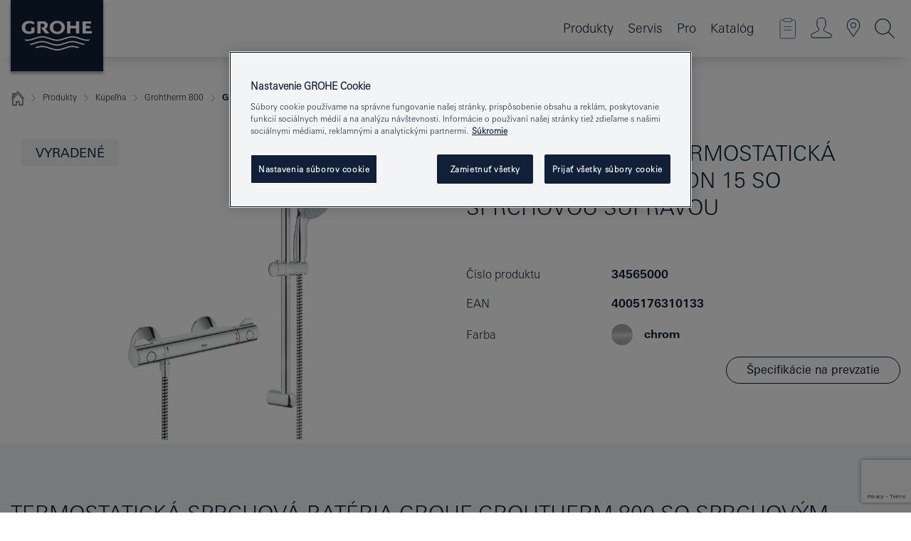

--- FILE ---
content_type: text/html;charset=UTF-8
request_url: https://www.grohe.sk/sk_sk/grohtherm-800-termostatick-sprchov-bat-ria-dn-15-so-sprchovou-s-pravou-34565000.html
body_size: 21254
content:
<!DOCTYPE html>

<!--[if IE 8]><html class="no-js ie ie8 lt-ie9" dir="ltr" lang="sk-SK"><![endif]-->
<!--[if IE 9]><html class="no-js ie ie9" dir="ltr" lang="sk-SK"><![endif]-->
<!--[if IEMobile]><html class="no-js ie ie-mobile" dir="ltr" lang="sk-SK"><![endif]-->
<!--[if gt IE 8 | !IE]><!--><html class="no-js" dir="ltr" lang="sk-SK"> <!--<![endif]-->



<!-- last generation 09.01.2026 at 13:30:06 | content-ID: 2573949 | structure-ID: 2574573 | ref-Name: productdeatilspage -->
<head>
<script>
// Define dataLayer and the gtag function.
window.dataLayer = window.dataLayer || [];
function gtag(){dataLayer.push(arguments);}
// Default ad_storage to 'denied'.
gtag('consent', 'default', {
ad_storage: "denied",
analytics_storage: "denied",
functionality_storage: "denied",
personalization_storage: "denied",
security_storage: "denied",
ad_user_data: "denied",
ad_personalization: "denied",
wait_for_update: 500
});
</script>
<script src="https://cdn.cookielaw.org/consent/744232d3-4eaf-4f8f-a20e-1a93ebdcc6e6/OtAutoBlock.js" type="text/javascript"></script>
<script charset="UTF-8" data-document-language="true" data-domain-script="744232d3-4eaf-4f8f-a20e-1a93ebdcc6e6" src="https://cdn.cookielaw.org/scripttemplates/otSDKStub.js" type="text/javascript"></script>
<script type="text/javascript">
function OptanonWrapper() {
if (document.cookie.includes('OptanonAlertBoxClosed')) {
document.dispatchEvent( new CustomEvent('consents-ready', { 'detail': { consent: false } }));
}
}
</script>
<script type="text/javascript">
window.LANG_DATA = '/sk_sk/_technical/defaulttexts/defaulttexts-json.json';
window.mobileApp = false;
window.CONFIG = {
imageBasePath: 'https://fe.grohe.com/release/0.85.0/b2x',
disable_productComparison: true,
disable_notepadLoggedIn: false,
showPrices: true,
groheChannel: 'B2C',
disable_notepadAvailabilityRequest: false,
isGlobalSearch: false,
loginUrl: '/login-idp.jsp?wrong_login_url=/sk_sk/administration/login/&partial_registration_url=/sk_sk/administration/registration/account-partial-registration-non-smart.html&login_ok_url=https%3A//www.grohe.sk/sk_sk/_technical/webapp_properties/product-details-page.html',
staticSuggestionLinks : {
spareparts: '/sk_sk/vyhlad%C3%A1vanie-n%C3%A1hradn%C3%BDch-dielov.html',
brochures: '/sk_sk/nase-sluzby/katalogy/brochures.html',
showrooms: '/sk_sk/nase-sluzby/showroomy-instalateri/showroom-locator.html'
},
targetGroupsMapping: {planner: 'pro', pro: 'pro', daa: 'pro', designer: 'pro', showroom: 'pro', end: 'end', inst: 'pro', architect: 'pro', aap: 'pro', projects: 'pro'},
showDiyProducts: true,
historicalProducts: true,
productFallbackImage:'',
allowAnonNotepad: false,
filterIcons: {
A613_04: {
src: '/media/datasources/filter_icons/c2c/c2c_platinum_bw_logo.png',
tooltip: '<p >Cradle to Cradle Certified® – PLATINUM</p>'
},
A613_01: {
src: '/media/datasources/filter_icons/c2c/c2c_bronze_bw_logo.png',
tooltip: '<p >Cradle to Cradle Certified® – BRONZE</p>'
},
A613_02: {
src: '/media/datasources/filter_icons/c2c/c2c_silver_bw_logo.png',
tooltip: '<p >Cradle to Cradle Certified® – SILVER</p>'
},
sustainable: {
src: '/media/datasources/filter_icons/sustainability/grohe_climate-care_logo.png',
tooltip: '<p >S pozitívnym dopadom na udržateľný rozvoj. <a href="http://green.grohe.com" target="_blank" title="green.grohe.com" class=" " >Zistite viac na green.grohe.com</a>.</p>'
},
A613_03: {
src: '/media/datasources/filter_icons/c2c/c2c_gold_bw_logo.png',
tooltip: '<p >Cradle to Cradle Certified® – GOLD</p>'
}
},
iconsForContent: [
'A613_04',
'A613_01',
'A613_02',
'A613_03'
],
portfolioBadges: {
quickfix :
{
sapValue : 'L3013_1',
backgroundColor: '#E1F8FF',
label: 'GROHE QuickFix'
},
spa :
{
sapValue : 'A611_03',
backgroundColor: '#EBE2D6',
label: 'GROHE SPA'
},
}
}
</script>
<script>
window.ENDPOINTS = {
'B2X_PROJECT_REFERENCES': '/sk_sk/_technical/project_config/index.json',
'B2X_PRODUCTS': 'https://api.sapcx.grohe.com/rest/v2/solr/master_sk_SK_Product/select',
'B2X_PRODUCTS_SKU': 'https://api.sapcx.grohe.com/rest/v2/solr/master_sk_SK_Product/suggestB2C',
'B2X_ACCOUNT_PASSWORD':'/myaccount/user/password',
'B2X_SMARTSHOP':'/smartshop/order/submit',
'GROHE_APPLICATION':'https://application.grohe.com',
'B2X_USER_INFO':'/myaccount/user/info',
'B2X_SMARTSHOP':'/smartshop/order/submit',
'B2X_MY_ACCOUNT_PRODUCT':'/myaccount/product/',
'B2X_PRODUCT':'/notepad/v1',
'B2X_SMART_INFO':'/website/smart-info',
'B2X_PREFERENCE_CENTER':'https://application.grohe.com/gateway/preference-center-send/',
'GROHE_SPECIFICATION':'https://specification.grohe.com',
'B2X_SMARTSHOP_SKU':'/website/sku/',
'B2X_PAGELIKES':'/website/pagelikes/',
'B2X_PREFERENCE_CENTER_CHANGE':'https://application.grohe.com/gateway/preference-center-change-send/',
'B2X_CERAMICS_LANDINGPAGES':'/_technical/landingpages.json',
'B2X_MY_ACCOUNT_PRODUCT_COMPARISON':'/myaccount/comparison/',
'B2X_MY_ACCOUNT_PRODUCT_SERIAL_VALIDATION':'/website/forms/serialnumber-check/',
'B2X_ORDER_TRACKING':'/website/new-ordertracking',
'B2X_ORDER_TRACKING_TOGGLE_NOTIFICATIONS':'/myaccount/user/update/emailnotifications/',
'B2X_SALESFORCE_PREFERENCE_CENTER':'/website/webforms/marketing-cloud/',
'B2X_ACCOUNT_REGISTRATION_ACCESS_TOKEN':'/myaccount/user/access-token',
'B2X_ACCOUNT_REFRESH_ACCESS_TOKEN':'/website/jwtoken/refresh-token',
'B2X_MY_ACCOUNT_PRODUCT_REGISTRATION':'/website/forms/product-registration',
'B2X_GATED_PREFERENCE_CENTER':'https://application.grohe.com/gateway/preference-center-send-v2/',
'B2X_MY_ACCOUNT_FILE_UPLOAD':'http://account/fileupload.php',
'B2X_EXPORT':'/notepad/v1',
'B2X_MY_ACCOUNT_ORDER_STATE':'/notepad/v1',
'B2X_SMART_UPI_HISTORY':'/website/account/history/upi',
'B2X_WEBSITE':'/solr/website_b2x/select',
'B2X_INVOICE_REGISTRATION':'/website/account/invoices/upload',
'B2X_NOTEPAD':'/notepad/v1',
'B2X_SMARTSHOP_UPI':'/website/upi/',
'B2X_AVAILABILITY':'/notepad/v1',
'B2X_ACCOUNT':'https://idp2-apigw.cloud.grohe.com/v1/web/users',
'B2X_ACCOUNT_UPDATE':'/myaccount/user/update',
'B2X_SMART_CHARGE':'/smartshop/creditcard/recharge',
'B2X_INVOICE_UPLOAD_HISTORY':'/website/account/history/invoices'
};
</script>
<script>
(function (sCDN, sCDNProject, sCDNWorkspace, sCDNVers) {
if (
window.localStorage !== null &&
typeof window.localStorage === "object" &&
typeof window.localStorage.getItem === "function" &&
window.sessionStorage !== null &&
typeof window.sessionStorage === "object" &&
typeof window.sessionStorage.getItem === "function"
) {
sCDNVers =
window.sessionStorage.getItem("jts_preview_version") ||
window.localStorage.getItem("jts_preview_version") ||
sCDNVers;
}
window.jentis = window.jentis || {};
window.jentis.config = window.jentis.config || {};
window.jentis.config.frontend = window.jentis.config.frontend || {};
window.jentis.config.frontend.cdnhost =
sCDN + "/get/" + sCDNWorkspace + "/web/" + sCDNVers + "/";
window.jentis.config.frontend.vers = sCDNVers;
window.jentis.config.frontend.env = sCDNWorkspace;
window.jentis.config.frontend.project = sCDNProject;
window._jts = window._jts || [];
var f = document.getElementsByTagName("script")[0];
var j = document.createElement("script");
j.async = true;
j.src = window.jentis.config.frontend.cdnhost + "ngtxdz.js";
f.parentNode.insertBefore(j, f);
})("https://en74vn.grohe.sk","grohe-sk","live", "_");
_jts.push({ track: "pageview" });
_jts.push({ track: "submit" });
</script>
<title>Grohtherm 800 Termostatická sprchová batéria, DN 15 so sprchovou súpravou | GROHE </title> <meta name="title" content="Grohtherm 800 Termostatická sprchová batéria, DN 15 so sprchovou súpravou" />   <meta content="noindex" name="robots" />  <meta charset="UTF-8" /> <meta content="telephone=no" name="format-detection" /> <meta content="width=device-width, initial-scale=1.0, minimum-scale=1.0, maximum-scale=1.0, user-scalable=no" name="viewport" /> <meta content="sk_sk" name="locale" /> <meta content="sk_sk" name="locales" /> <meta content="grohe_global" name="client" /> <meta content="b2x" name="pagescope" /> <meta content="https://fe.grohe.com/release/0.85.0/b2x" name="application-name" /> <meta content="https://fe.grohe.com/release/0.85.0/b2x/browserconfig.xml" name="msapplication-config" /> <meta content="#112038" name="msapplication-TileColor" /> <meta content="https://fe.grohe.com/release/0.85.0/b2x/mstile-144x144.png" name="msapplication-TileImage" /> <meta content="https://fe.grohe.com/release/0.85.0/b2x/mstile-70x70.png" name="msapplication-square70x70logo" /> <meta content="https://fe.grohe.com/release/0.85.0/b2x/mstile-150x150.png" name="msapplication-square150x150logo" /> <meta content="https://fe.grohe.com/release/0.85.0/b2x/mstile-310x150.png" name="msapplication-wide310x150logo" /> <meta content="https://fe.grohe.com/release/0.85.0/b2x/mstile-310x310.png" name="msapplication-square310x310logo" /> <meta content="IE=Edge" http-equiv="X-UA-Compatible" /> <meta content="productdeatilspage" name="siteUID_es" /> <meta content="none" name="videoType_s" />
<link href="https://fe.grohe.com/release/0.85.0/b2x/favicon.ico" rel="icon" type="image/ico" />
<link href="https://fe.grohe.com/release/0.85.0/b2x/favicon.ico" rel="shortcut icon" type="image/x-icon" />
<link href="https://fe.grohe.com/release/0.85.0/b2x/favicon.ico" rel="icon" sizes="16x16 32x32 48x48" type="image/vnd.microsoft.icon" />
<link href="https://fe.grohe.com/release/0.85.0/b2x/favicon-16x16.png" rel="icon" sizes="16x16" type="image/png" />
<link href="https://fe.grohe.com/release/0.85.0/b2x/favicon-32x32.png" rel="icon" sizes="32x32" type="image/png" />
<link href="https://fe.grohe.com/release/0.85.0/b2x/favicon-48x48.png" rel="icon" sizes="48x48" type="image/png" />
<link href="https://fe.grohe.com/release/0.85.0/b2x/apple-touch-icon-76x76.png" rel="apple-touch-icon" sizes="76x76" />
<link href="https://fe.grohe.com/release/0.85.0/b2x/apple-touch-icon-120x120.png" rel="apple-touch-icon" sizes="120x120" />
<link href="https://fe.grohe.com/release/0.85.0/b2x/apple-touch-icon-152x152.png" rel="apple-touch-icon" sizes="152x152" />
<link href="https://fe.grohe.com/release/0.85.0/b2x/apple-touch-icon-180x180.png" rel="apple-touch-icon" sizes="180x180" />
<link rel="canonical" href="https://www.grohe.sk/sk_sk/grohtherm-800-termostatick-sprchov-bat-ria-dn-15-so-sprchovou-s-pravou-34565000.html" />
<link href="https://fe.grohe.com/release/0.85.0/b2x/css/bootstrap.css?created=20240708102440" media="all" rel="stylesheet" />
<link href="https://fe.grohe.com/release/0.85.0/b2x/css/main.css?created=20240708102440" media="all" rel="stylesheet" />
<script type="text/javascript"> var searchHeaderConfig = { "productSettings" : { "preferredResults": { "code": [ ] }, "preselection": { "filter": [{"historical":["null"]}] } }, "contentSettings": { } }; </script>
</head>




<body class="b2x-navigation pdp-ncs">
<!-- noindex -->
<script type="text/javascript">
// read cookie (DEXT-1212)
function getCookie(name) {
const nameEQ = name + "=";
const cookies = document.cookie.split(';');
for (let i = 0; i < cookies.length; i++) {
let cookie = cookies[i];
while (cookie.charAt(0) === ' ') {
cookie = cookie.substring(1, cookie.length);
}
if (cookie.indexOf(nameEQ) === 0) {
return cookie.substring(nameEQ.length, cookie.length);
}
}
return null;
}
</script>
<script type="text/javascript">
// <![CDATA[
var dataLayer = dataLayer || [];
// check if cookie is available
var hashedEmail = getCookie('hashed_email');
if (hashedEmail) {
dataLayer.push({
'hashedUserData': {
'sha256': {
'email': hashedEmail
}
}
});
}
dataLayer.push({
'pageName':'/grohtherm-800-termostatick-sprchov-bat-ria-dn-15-so-sprchovou-s-pravou-34565000',
'pageTitle':'Termostatická sprchová batéria, DN 15 so sprchovou súpravou',
'pageId':'2574573',
'pageSystemPath':'grohe_global/_technical_1/webapp_properties',
'pageCreated':'2019-05-14',
'pageLastEdit':'2026-01-09',
'pageCountry':'sk',
'pageLanguage':'sk',
'internal':'false',
'pagePool':'europe',
'pageArea':'portal',
'pageScope':'b2x',
'pageCategory':'product detail page',
});
// ]]>
</script>
<!-- Google Tag Manager -->
<noscript><iframe height="0" src="//www.googletagmanager.com/ns.html?id=GTM-PGZM7P" style="display:none;visibility:hidden" width="0"></iframe></noscript>
<script>
// <![CDATA[
(function(w,d,s,l,i){w[l]=w[l]||[];w[l].push({'gtm.start':
new Date().getTime(),event:'gtm.js'});var f=d.getElementsByTagName(s)[0],
j=d.createElement(s),dl=l!='dataLayer'?'&l='+l:'';j.async=true;j.setAttribute('class','optanon-category-C0001');j.src=
'//www.googletagmanager.com/gtm.js?id='+i+dl;f.parentNode.insertBefore(j,f);
})(window,document,'script','dataLayer','GTM-PGZM7P');
// ]]>
</script>
<!-- End Google Tag Manager -->
<div class="vuejs-container" id="vuejs-dev-container">
<div class="ie-flex-wrapper">
<div class="page-wrap">
<div class="vuejs-container" id="vuejs-header-container">
	<header class="header--fixed header header--bordertop sticky-top header--shadow header--bgColorFlyoutMobileSecondary header--bgColorFlyoutDesktopSecondary header--colorFlyoutMobileLight header--colorFlyoutDesktopLight" v-scrollbar-width-detection="">
		<div class="container">
			<nav class="navbar-light  navbar navbar-expand-xl" itemscope="" itemtype="http://schema.org/Organization">
					<a class="navbar-brand" href="/sk_sk/" itemprop="url" title="GROHE - Pure joy of water ">
<svg height="100" version="1.1" viewBox="0, 0, 130, 100" width="130" x="0" xmlns="http://www.w3.org/2000/svg" xmlns:xlink="http://www.w3.org/1999/xlink" y="0">
  <g id="Ebene_1">
    <path d="M0,0 L130,0 L130,100 L0,100 L0,0 z" fill="#112038"></path>
    <path d="M59.615,38.504 C59.614,42.055 62.032,44.546 65.48,44.546 C68.93,44.546 71.346,42.057 71.346,38.505 C71.346,34.943 68.937,32.459 65.48,32.459 C62.024,32.459 59.615,34.942 59.615,38.504 z M54.872,38.504 C54.872,33.132 59.351,29.205 65.48,29.205 C71.61,29.205 76.091,33.132 76.091,38.504 C76.091,43.861 71.601,47.795 65.48,47.795 C59.361,47.795 54.872,43.862 54.872,38.504 z M101.056,29.875 L101.056,47.124 L114,47.124 L114,43.744 L105.549,43.744 L105.549,39.645 L111.762,39.645 L111.762,36.396 L105.549,36.396 L105.549,33.254 L113.015,33.254 L113.015,29.875 L101.056,29.875 z M79.299,29.875 L79.299,47.124 L83.798,47.124 L83.798,39.75 L91.75,39.75 L91.75,47.124 L96.251,47.124 L96.251,29.875 L91.75,29.875 L91.75,36.252 L83.798,36.252 L83.798,29.875 L79.299,29.875 z M37.413,29.875 L37.413,47.124 L41.915,47.124 L41.915,33.129 L43.855,33.129 C46.4,33.129 47.54,33.942 47.54,35.751 C47.54,37.599 46.265,38.655 44.025,38.655 L43.036,38.629 L42.53,38.629 L48.784,47.124 L54.537,47.124 L48.803,40.188 C50.932,39.227 52.067,37.522 52.067,35.28 C52.067,31.626 49.7,29.875 44.761,29.875 L37.413,29.875 z M29.048,38.463 L29.048,43.635 C27.867,44.129 26.688,44.376 25.513,44.376 C22.484,44.376 20.354,42.037 20.354,38.708 C20.354,35.121 22.899,32.621 26.552,32.621 C28.594,32.621 30.616,33.191 33.069,34.455 L33.069,31.017 C29.936,29.736 28.39,29.371 26.074,29.371 C19.679,29.371 15.594,32.989 15.594,38.654 C15.594,44.043 19.558,47.627 25.517,47.627 C28.174,47.627 31.325,46.772 33.621,45.431 L33.621,38.463 L29.048,38.463 z M96.501,66.368 L96.068,66.211 L94.887,65.816 C91.46,64.783 88.718,64.267 86.624,64.267 C84.871,64.267 81.902,64.772 79.548,65.469 L78.373,65.816 C77.777,66.013 77.378,66.143 77.185,66.211 L76.004,66.618 L74.831,67.016 L73.649,67.418 C70.062,68.579 67.509,69.097 65.387,69.097 C63.559,69.097 60.849,68.597 58.304,67.791 L57.122,67.418 L55.943,67.016 L54.766,66.618 L53.585,66.211 L52.399,65.816 C48.977,64.783 46.228,64.267 44.146,64.267 C42.38,64.269 39.416,64.77 37.059,65.469 L35.885,65.816 C35.047,66.086 34.875,66.147 34.27,66.368 L36.645,67.6 L37.178,67.439 C39.947,66.583 42.331,66.137 44.151,66.137 C45.682,66.137 48.074,66.527 50.042,67.095 L51.224,67.439 L52.399,67.819 L53.585,68.211 L54.766,68.619 L55.943,69.018 L57.122,69.412 C60.668,70.5 63.278,71.001 65.388,71 C67.199,70.999 69.966,70.517 72.468,69.767 L73.649,69.412 L74.831,69.018 L76.004,68.619 L77.185,68.211 L78.373,67.819 L79.548,67.439 C82.561,66.544 84.782,66.137 86.628,66.138 C88.447,66.138 90.828,66.584 93.595,67.439 L94.127,67.6 L96.501,66.368 z M104.198,61.892 L97.321,59.781 C94.229,58.831 93.033,58.497 91.384,58.133 C89.639,57.747 87.89,57.525 86.625,57.525 C84.63,57.525 80.826,58.235 78.373,59.065 L73.649,60.666 C70.452,61.749 67.509,62.346 65.362,62.346 C63.203,62.346 60.289,61.755 57.076,60.666 L52.352,59.065 C49.906,58.236 46.087,57.525 44.09,57.525 C42.832,57.525 41.067,57.75 39.335,58.133 C37.705,58.495 36.413,58.853 33.397,59.781 L26.528,61.892 C27.262,62.56 27.458,62.714 28.28,63.271 L32.098,62.109 L35.253,61.178 L36.52,60.803 C39.877,59.813 42.154,59.388 44.094,59.388 C45.857,59.388 49.045,59.971 51.17,60.686 L57.076,62.667 C59.842,63.594 63.267,64.248 65.363,64.248 C67.451,64.248 70.907,63.59 73.649,62.667 L79.548,60.686 C81.665,59.975 84.872,59.386 86.628,59.388 C88.575,59.388 90.832,59.81 94.198,60.803 L95.465,61.178 L98.621,62.109 L102.446,63.271 C103.264,62.71 103.459,62.557 104.198,61.892 z M111.243,55.247 L111.047,55.575 C110.607,56.31 110.407,56.583 109.748,57.365 C108.911,57.479 108.576,57.504 107.913,57.504 C105.809,57.504 102.364,56.844 99.611,55.916 L94.887,54.32 C91.678,53.24 88.747,52.643 86.628,52.641 C84.843,52.641 81.715,53.215 79.548,53.941 L73.649,55.916 C70.868,56.846 67.455,57.504 65.388,57.504 C63.323,57.504 59.907,56.847 57.122,55.916 L51.224,53.941 C49.056,53.215 45.933,52.641 44.146,52.641 C42.03,52.641 39.091,53.24 35.885,54.32 L31.161,55.916 C28.406,56.844 24.963,57.504 22.854,57.504 C22.191,57.504 21.859,57.479 21.031,57.365 C20.418,56.66 20.178,56.332 19.724,55.575 L19.529,55.247 C21.128,55.507 22.022,55.601 22.899,55.601 C25.001,55.601 28.008,54.989 31.161,53.922 L35.885,52.32 C38.381,51.474 42.108,50.778 44.146,50.777 C46.174,50.777 49.904,51.476 52.399,52.32 L57.122,53.922 C60.274,54.989 63.284,55.601 65.387,55.601 C67.488,55.601 70.498,54.989 73.649,53.922 L78.373,52.32 C80.865,51.476 84.597,50.777 86.622,50.777 C88.665,50.777 92.385,51.474 94.887,52.32 L99.611,53.922 C102.763,54.989 105.77,55.601 107.872,55.601 C108.749,55.601 109.643,55.507 111.243,55.247 z" fill="#FFFFFE"></path>
  </g>
</svg>
					</a>
				<div class="header__iconwrapper">
			        <a aria-controls="navigationMenuContent" aria-expanded="false" aria-label="Toggle navigation" class="navbar-toggler" data-target="#navigationMenuContent" data-toggle="collapse">
			          <span class="navbar-toggler-icon" v-sidebar-nav-toggler=""></span>
			        </a>				
				</div>
				<a class="d-none d-lg-none nav-mobile-header__closer icon_close_secondary" v-nav-icons-flyout-toggler=""></a>
				<div class="row collapse navbar-collapse" id="navigationMenuContent">
<ul class="container navbar-nav navnode navnode--main">
<li class="nav-item">
<a aria-expanded="false" aria-haspopup="true" class="nav-link level1 hasNextLevel nav-link--noFocus nav-link--light nav-link--layerarrow nav-link--primarynav" href="javascript:void(0);" id="flyout-1123224" role="button" v-next-level-nav-toggler="" v-sidebar-nav-toggler="">
Produkty
</a>


</li>
<li class="nav-item">
<a aria-expanded="false" aria-haspopup="true" class="nav-link level1 hasNextLevel nav-link--noFocus nav-link--light nav-link--layerarrow nav-link--primarynav" href="javascript:void(0);" id="flyout-3431351" role="button" v-next-level-nav-toggler="" v-sidebar-nav-toggler="">
Servis
</a>


</li>
<li class="nav-item">
<a aria-expanded="false" aria-haspopup="true" class="nav-link level1 hasNextLevel nav-link--noFocus nav-link--light nav-link--layerarrow nav-link--primarynav" href="javascript:void(0);" id="flyout-6551523" role="button" v-next-level-nav-toggler="" v-sidebar-nav-toggler="">
Pro
</a>


</li>
<li class="nav-item">
<a class="nav-link nav-link--noFocus nav-link--light nav-link--layerarrow nav-link--primarynav" href="http://flip-catalogue.grohe.com/cs_cz/Katalog_2026_cs-cz/index.html">Katalóg</a>
</li>
</ul>
				</div>
				<ul class="navbar-nav navnode navnode--icons" v-nav-icons-scroll-handler="">
						<li class="nav-item nav-item--flyout nav-item--icon">
		<notepad-navigation href="/sk_sk/notepad/" title="Open: MÔJ POZNÁMKOVÝ BLOK "></notepad-navigation>
    </li>
	<li class="nav-item nav-item--flyout nav-item--icon">
		<a aria-expanded="false" aria-haspopup="true" class="nav-link nav-link--noFocus nav-link--light nav-link--layerarrow nav-link--primarynav flyout-toggle" href="#" id="flyout-login" role="button" title="" v-nav-icons-flyout-toggler="">			
							
					
	        							

				<div class="flyout-icon flyout-icon--login"></div>
	        			

		</a>
				<div aria-labelledby="flyout-login" class="flyout" v-add-class-if-logged-in="'flyout--withFullWidthCategory'">
		      	<div class="flyout__background flyout__background--plain ">
					<a class="flyout__closer" v-nav-primary-closer=""></a>
				</div>
				<div class="row navbar-nav navnode navnode--secondary ">   
					<div class="navnode__wrapper navnode__wrapper--columnCategories">
						<ul class="container navnode__container navnode__container--login">
							<li class="nav-item nav-item--secondarynav col-12 nav-item--flyout flyout-category">								
											
		
						    								

							        <div class="flyout__headline text-uppercase">
								        <strong>Prihlásiť sa</strong>
									</div>
									<div class="text-white mb-3"><span>
								        Prihlásenie je momentálne dostupné iba pre členov vernostného programu GROHE SMART.<br /><strong>Majte, prosím, na pamäti:</strong> pre prihlásenie alebo registráciu budete presmerovaní do portálu GROHE Professional.
									</span></div>
										<a class="btn btn-primary btn--flyoutLogin" href="/login-idp.jsp?wrong_login_url=/sk_sk/administration/login/&amp;partial_registration_url=/sk_sk/administration/registration/account-partial-registration-non-smart.html&amp;login_ok_url=http://www.grohe.sk/sk_sk/">Používateľské meno </a>
										 <a class=" link link d-block mb-2 scroll-link" href="/sk_sk/administration/registration/account-registration-non-smart.html#null" title="Ešte nie ste zaregistrovaný?"> Ešte nie ste zaregistrovaný?</a>
											
		
							</li>
						</ul>
					</div>						
														
				</div>
			</div>
		</li>
					

    <li class="nav-item nav-item--flyout nav-item--icon">
		<a class="nav-link nav-link--noFocus nav-link--light nav-link--primarynav nav-link--locator" href="/sk_sk/nase-sluzby/showroomy-instalateri/showroom-locator.html" title="Showroom Locator">
			<span class="showroom-locator-icon"></span>
		</a>
	</li>
	<li class="nav-item nav-item--flyout nav-item--icon">
		<a aria-expanded="false" aria-haspopup="true" class="nav-link nav-link--noFocus nav-link--light nav-link--layerarrow nav-link--primarynav flyout-toggle" href="#" id="flyout-search" role="button" title="Open: HĽADAŤ " v-nav-icons-flyout-toggler="">
			<div class="flyout-icon flyout-icon--search"></div>
		</a>
		<div aria-labelledby="flyout-search" class="flyout">
			<div class="flyout__background flyout__background--plain ">
				<a class="flyout__closer" v-nav-primary-closer=""></a>
			</div>
			<div class="row navbar-nav navnode navnode--secondary navnode--fullHeight ">
				<ul class="container navnode__container navnode__container--search">
					<li class="nav-item nav-item--secondarynav nav-item--noborder">
						<div class="nav-search-item container justify-content-center">
							<div class="nav-search-item__inner col-12 col-lg-8">
								<b2x-search-header :dal-search-enabled="false" search-base-url="/sk_sk/vysledky-vyhladavania.html">
                              </b2x-search-header>
							</div>
						</div>
					</li>
				</ul>
			</div>
		</div>
    </li>

				</ul>
			</nav>
		</div>
	</header>
<aside class="navigation-sidebar navigation-sidebar--hidden">
<a class="navbar-brand" href="/sk_sk/" itemprop="url" title="GROHE - Pure joy of water ">
<svg height="100" version="1.1" viewBox="0, 0, 130, 100" width="130" x="0" xmlns="http://www.w3.org/2000/svg" xmlns:xlink="http://www.w3.org/1999/xlink" y="0">
<g id="Ebene_1">
<path d="M0,0 L130,0 L130,100 L0,100 L0,0 z" fill="#112038"></path>
<path d="M59.615,38.504 C59.614,42.055 62.032,44.546 65.48,44.546 C68.93,44.546 71.346,42.057 71.346,38.505 C71.346,34.943 68.937,32.459 65.48,32.459 C62.024,32.459 59.615,34.942 59.615,38.504 z M54.872,38.504 C54.872,33.132 59.351,29.205 65.48,29.205 C71.61,29.205 76.091,33.132 76.091,38.504 C76.091,43.861 71.601,47.795 65.48,47.795 C59.361,47.795 54.872,43.862 54.872,38.504 z M101.056,29.875 L101.056,47.124 L114,47.124 L114,43.744 L105.549,43.744 L105.549,39.645 L111.762,39.645 L111.762,36.396 L105.549,36.396 L105.549,33.254 L113.015,33.254 L113.015,29.875 L101.056,29.875 z M79.299,29.875 L79.299,47.124 L83.798,47.124 L83.798,39.75 L91.75,39.75 L91.75,47.124 L96.251,47.124 L96.251,29.875 L91.75,29.875 L91.75,36.252 L83.798,36.252 L83.798,29.875 L79.299,29.875 z M37.413,29.875 L37.413,47.124 L41.915,47.124 L41.915,33.129 L43.855,33.129 C46.4,33.129 47.54,33.942 47.54,35.751 C47.54,37.599 46.265,38.655 44.025,38.655 L43.036,38.629 L42.53,38.629 L48.784,47.124 L54.537,47.124 L48.803,40.188 C50.932,39.227 52.067,37.522 52.067,35.28 C52.067,31.626 49.7,29.875 44.761,29.875 L37.413,29.875 z M29.048,38.463 L29.048,43.635 C27.867,44.129 26.688,44.376 25.513,44.376 C22.484,44.376 20.354,42.037 20.354,38.708 C20.354,35.121 22.899,32.621 26.552,32.621 C28.594,32.621 30.616,33.191 33.069,34.455 L33.069,31.017 C29.936,29.736 28.39,29.371 26.074,29.371 C19.679,29.371 15.594,32.989 15.594,38.654 C15.594,44.043 19.558,47.627 25.517,47.627 C28.174,47.627 31.325,46.772 33.621,45.431 L33.621,38.463 L29.048,38.463 z M96.501,66.368 L96.068,66.211 L94.887,65.816 C91.46,64.783 88.718,64.267 86.624,64.267 C84.871,64.267 81.902,64.772 79.548,65.469 L78.373,65.816 C77.777,66.013 77.378,66.143 77.185,66.211 L76.004,66.618 L74.831,67.016 L73.649,67.418 C70.062,68.579 67.509,69.097 65.387,69.097 C63.559,69.097 60.849,68.597 58.304,67.791 L57.122,67.418 L55.943,67.016 L54.766,66.618 L53.585,66.211 L52.399,65.816 C48.977,64.783 46.228,64.267 44.146,64.267 C42.38,64.269 39.416,64.77 37.059,65.469 L35.885,65.816 C35.047,66.086 34.875,66.147 34.27,66.368 L36.645,67.6 L37.178,67.439 C39.947,66.583 42.331,66.137 44.151,66.137 C45.682,66.137 48.074,66.527 50.042,67.095 L51.224,67.439 L52.399,67.819 L53.585,68.211 L54.766,68.619 L55.943,69.018 L57.122,69.412 C60.668,70.5 63.278,71.001 65.388,71 C67.199,70.999 69.966,70.517 72.468,69.767 L73.649,69.412 L74.831,69.018 L76.004,68.619 L77.185,68.211 L78.373,67.819 L79.548,67.439 C82.561,66.544 84.782,66.137 86.628,66.138 C88.447,66.138 90.828,66.584 93.595,67.439 L94.127,67.6 L96.501,66.368 z M104.198,61.892 L97.321,59.781 C94.229,58.831 93.033,58.497 91.384,58.133 C89.639,57.747 87.89,57.525 86.625,57.525 C84.63,57.525 80.826,58.235 78.373,59.065 L73.649,60.666 C70.452,61.749 67.509,62.346 65.362,62.346 C63.203,62.346 60.289,61.755 57.076,60.666 L52.352,59.065 C49.906,58.236 46.087,57.525 44.09,57.525 C42.832,57.525 41.067,57.75 39.335,58.133 C37.705,58.495 36.413,58.853 33.397,59.781 L26.528,61.892 C27.262,62.56 27.458,62.714 28.28,63.271 L32.098,62.109 L35.253,61.178 L36.52,60.803 C39.877,59.813 42.154,59.388 44.094,59.388 C45.857,59.388 49.045,59.971 51.17,60.686 L57.076,62.667 C59.842,63.594 63.267,64.248 65.363,64.248 C67.451,64.248 70.907,63.59 73.649,62.667 L79.548,60.686 C81.665,59.975 84.872,59.386 86.628,59.388 C88.575,59.388 90.832,59.81 94.198,60.803 L95.465,61.178 L98.621,62.109 L102.446,63.271 C103.264,62.71 103.459,62.557 104.198,61.892 z M111.243,55.247 L111.047,55.575 C110.607,56.31 110.407,56.583 109.748,57.365 C108.911,57.479 108.576,57.504 107.913,57.504 C105.809,57.504 102.364,56.844 99.611,55.916 L94.887,54.32 C91.678,53.24 88.747,52.643 86.628,52.641 C84.843,52.641 81.715,53.215 79.548,53.941 L73.649,55.916 C70.868,56.846 67.455,57.504 65.388,57.504 C63.323,57.504 59.907,56.847 57.122,55.916 L51.224,53.941 C49.056,53.215 45.933,52.641 44.146,52.641 C42.03,52.641 39.091,53.24 35.885,54.32 L31.161,55.916 C28.406,56.844 24.963,57.504 22.854,57.504 C22.191,57.504 21.859,57.479 21.031,57.365 C20.418,56.66 20.178,56.332 19.724,55.575 L19.529,55.247 C21.128,55.507 22.022,55.601 22.899,55.601 C25.001,55.601 28.008,54.989 31.161,53.922 L35.885,52.32 C38.381,51.474 42.108,50.778 44.146,50.777 C46.174,50.777 49.904,51.476 52.399,52.32 L57.122,53.922 C60.274,54.989 63.284,55.601 65.387,55.601 C67.488,55.601 70.498,54.989 73.649,53.922 L78.373,52.32 C80.865,51.476 84.597,50.777 86.622,50.777 C88.665,50.777 92.385,51.474 94.887,52.32 L99.611,53.922 C102.763,54.989 105.77,55.601 107.872,55.601 C108.749,55.601 109.643,55.507 111.243,55.247 z" fill="#FFFFFE"></path>
</g>
</svg>
</a>
<a class="navigation-sidebar__close-btn" href="#" target="_self" v-sidebar-nav-toggler="">
<span class="icon icon_close_primary"></span>
</a>
<nav class="nav-container nav-container--level1">
<ul class="navigation navigation">
<li class="nav-item">
<a aria-expanded="false" aria-haspopup="true" class="nav-link next-level-toggle nav-link--noFocus nav-link--light" href="javascript:void(0);" id="flyout-1123224" role="button" v-next-level-nav-toggler="">
Produkty
</a>
<nav class="nav-container nav-container--level2 hidden">
<a class="nav-link link-back level2" href="javascript:void(0)" v-nav-back-button="">Produkty</a>
<ul class="navigation navigation--level2">
<li class="nav-item">
<a aria-expanded="false" aria-haspopup="true" class="nav-link level2 nav-link--noFocus nav-link--light next-level-toggle" href="javascript:void(0);" id="flyout-1123224" role="button" v-next-level-nav-toggler="">
Kúpeľňa
</a>
<nav class="nav-container nav-container--level3 hidden">
<a class="nav-link link-back level3" href="javascript:void(0)" v-nav-back-button="">Kúpeľňa</a>
<ul class="navigation navigation--level3">
<li class="nav-item">
<a aria-expanded="false" aria-haspopup="true" class="nav-link level3 nav-link--noFocus nav-link--light next-level-toggle" href="javascript:void(0);" id="flyout-1123249" role="button" v-next-level-nav-toggler="">
Pre Umývadlá
</a>
<nav class="nav-container nav-container--level4 hidden">
<a class="nav-link link-back level4" href="javascript:void(0)" v-nav-back-button="">Pre Umývadlá</a>
<ul class="navigation navigation--level4">
<li class="nav-item">
<a class="nav-link level4 nav-link--noFocus nav-link--light" href="/sk_sk/pre-vasu-kupelnu/pre-umyvadla.html">
Prehľad
</a>
</li>
<li class="nav-item">
<a class="nav-link level4 nav-link--noFocus nav-link--light" href="/sk_sk/pre-vasu-kupelnu/serie/kupelna-serie-prehlad.html">
Tapware
</a>
</li>
<li class="nav-item">
<a class="nav-link level4 nav-link--noFocus nav-link--light" href="/sk_sk/for-your-bathroom/for-wash-basins/grohe-plus/">
GROHE Plus
</a>
</li>
<li class="nav-item">
<a class="nav-link level4 nav-link--noFocus nav-link--light" href="/sk_sk/for-your-bathroom/for-wash-basins/icon-3d/">
Icon 3D
</a>
</li>
</ul>
</nav>
</li>
<li class="nav-item">
<a aria-expanded="false" aria-haspopup="true" class="nav-link level3 nav-link--noFocus nav-link--light next-level-toggle" href="javascript:void(0);" id="flyout-1121775" role="button" v-next-level-nav-toggler="">
Pre Sprchy
</a>
<nav class="nav-container nav-container--level4 hidden">
<a class="nav-link link-back level4" href="javascript:void(0)" v-nav-back-button="">Pre Sprchy</a>
<ul class="navigation navigation--level4">
<li class="nav-item">
<a class="nav-link level4 nav-link--noFocus nav-link--light" href="/sk_sk/for-your-bathroom/new-showers/">
Dokonalá Sprcha
</a>
</li>
<li class="nav-item">
<a class="nav-link level4 nav-link--noFocus nav-link--light" href="https://www.grohe.sk/sk_sk/for-your-bathroom/new-showers/complete-shower-portfolio.html">
Shower and Thermostat collections
</a>
</li>
<li class="nav-item">
<a class="nav-link level4 nav-link--noFocus nav-link--light" href="/sk_sk/pre-vasu-kupelnu/smartcontrol.html">
SmartControl
</a>
</li>
<li class="nav-item">
<a class="nav-link level4 nav-link--noFocus nav-link--light" href="/sk_sk/podomietkove-sprchove-riesenie/">
Podomietkové sprchové riešenie
</a>
</li>
<li class="nav-item">
<a class="nav-link level4 nav-link--noFocus nav-link--light" href="/sk_sk/pre-vasu-kupelnu/pre-sprchy/for-showers.html">
Prehľad
</a>
</li>
</ul>
</nav>
</li>
<li class="nav-item">
<a aria-expanded="false" aria-haspopup="true" class="nav-link level3 nav-link--noFocus nav-link--light next-level-toggle" href="javascript:void(0);" id="flyout-1123210" role="button" v-next-level-nav-toggler="">
Pre Vane
</a>
<nav class="nav-container nav-container--level4 hidden">
<a class="nav-link link-back level4" href="javascript:void(0)" v-nav-back-button="">Pre Vane</a>
<ul class="navigation navigation--level4">
<li class="nav-item">
<a class="nav-link level4 nav-link--noFocus nav-link--light" href="/sk_sk/pre-vasu-kupelnu/pre-vane/for-bath-tubes.html">
Prehľad
</a>
</li>
<li class="nav-item">
<a class="nav-link level4 nav-link--noFocus nav-link--light" href="/sk_sk/pre-vasu-kupelnu/prehlad-termostatickych-baterii/overview-thm-collections.html">
Termostatické batérie
</a>
</li>
<li class="nav-item">
<a class="nav-link level4 nav-link--noFocus nav-link--light" href="/sk_sk/for-your-bathroom/for-bath-tubes/rapido-smartbox/rapido-smartbox.html">
Rapido SmartBox
</a>
</li>
</ul>
</nav>
</li>
<li class="nav-item">
<a aria-expanded="false" aria-haspopup="true" class="nav-link level3 nav-link--noFocus nav-link--light next-level-toggle" href="javascript:void(0);" id="flyout-1123217" role="button" v-next-level-nav-toggler="">
Kúpelňové Doplnky
</a>
<nav class="nav-container nav-container--level4 hidden">
<a class="nav-link link-back level4" href="javascript:void(0)" v-nav-back-button="">Kúpelňové Doplnky</a>
<ul class="navigation navigation--level4">
<li class="nav-item">
<a class="nav-link level4 nav-link--noFocus nav-link--light" href="/sk_sk/pre-vasu-kupelnu/kupelnove-doplnky/overview-accessories.html">
Prehľad
</a>
</li>
<li class="nav-item">
<a class="nav-link level4 nav-link--noFocus nav-link--light" href="/sk_sk/for-your-bathroom/bathroom-accessories/accessories/">
Doplnky
</a>
</li>
</ul>
</nav>
</li>
<li class="nav-item">
<a aria-expanded="false" aria-haspopup="true" class="nav-link level3 nav-link--noFocus nav-link--light next-level-toggle" href="javascript:void(0);" id="flyout-1123516" role="button" v-next-level-nav-toggler="">
Sanitárna keramika
</a>
<nav class="nav-container nav-container--level4 hidden">
<a class="nav-link link-back level4" href="javascript:void(0)" v-nav-back-button="">Sanitárna keramika</a>
<ul class="navigation navigation--level4">
<li class="nav-item">
<a class="nav-link level4 nav-link--noFocus nav-link--light" href="/sk_sk/pre-vasu-kupelnu/keramika/ceramics-overview/">
Prehľad
</a>
</li>
<li class="nav-item">
<a class="nav-link level4 nav-link--noFocus nav-link--light" href="/sk_sk/pre-vasu-kupelnu/keramika/start-round/">
Start Round Ceramic
</a>
</li>
<li class="nav-item">
<a class="nav-link level4 nav-link--noFocus nav-link--light" href="/sk_sk/pre-vasu-kupelnu/keramika/bau-ceramics/">
Bau Ceramics
</a>
</li>
<li class="nav-item">
<a class="nav-link level4 nav-link--noFocus nav-link--light" href="/sk_sk/pre-vasu-kupelnu/keramika/perfect-match.html">
Perfect Match
</a>
</li>
<li class="nav-item">
<a class="nav-link level4 nav-link--noFocus nav-link--light" href="/sk_sk/pre-vasu-kupelnu/keramika/euro-ceramic.html">
Euro Ceramic
</a>
</li>
</ul>
</nav>
</li>
<li class="nav-item">
<a aria-expanded="false" aria-haspopup="true" class="nav-link level3 nav-link--noFocus nav-link--light next-level-toggle" href="javascript:void(0);" id="flyout-1123256" role="button" v-next-level-nav-toggler="">
Pre WC, Pisoáre, Bidety
</a>
<nav class="nav-container nav-container--level4 hidden">
<a class="nav-link link-back level4" href="javascript:void(0)" v-nav-back-button="">Pre WC, Pisoáre, Bidety</a>
<ul class="navigation navigation--level4">
<li class="nav-item">
<a class="nav-link level4 nav-link--noFocus nav-link--light" href="/sk_sk/pre-vasu-kupelnu/pre-wc-pisoar-bidet/for-wc-urinal-bidet.html">
Prehľad
</a>
</li>
<li class="nav-item">
<a class="nav-link level4 nav-link--noFocus nav-link--light" href="/sk_sk/k%C3%BApe%C4%BE%C5%88a/sprchov%C3%BDch-toaliet.html">
Sprchové toalety
</a>
</li>
<li class="nav-item">
<a class="nav-link level4 nav-link--noFocus nav-link--light" href="/sk_sk/bathroom/concealed-solutions/">
Concealed solutions
</a>
</li>
<li class="nav-item">
<a class="nav-link level4 nav-link--noFocus nav-link--light" href="/sk_sk/pre-vasu-kupelnu/serie/overview-wc-collections.html">
Toalety a ovládacie tlačidlá
</a>
</li>
<li class="nav-item">
<a class="nav-link level4 nav-link--noFocus nav-link--light" href="/sk_sk/for-your-bathroom/for-wc-urinal-bidet/rapido-smartbox/rapid-sl-installation-system.html">
Rapid SL
</a>
</li>
<li class="nav-item">
<a class="nav-link level4 nav-link--noFocus nav-link--light" href="/sk_sk/pre-vasu-kupelnu/serie/wc-serie/solido.html">
Solido – Všetko V Jednom
</a>
</li>
</ul>
</nav>
</li>
<li class="nav-item">
<a aria-expanded="false" aria-haspopup="true" class="nav-link level3 nav-link--noFocus nav-link--light next-level-toggle" href="javascript:void(0);" id="flyout-1120234" role="button" v-next-level-nav-toggler="">
Kúpeľnová inšpirácia*
</a>
<nav class="nav-container nav-container--level4 hidden">
<a class="nav-link link-back level4" href="javascript:void(0)" v-nav-back-button="">Kúpeľnová inšpirácia*</a>
<ul class="navigation navigation--level4">
<li class="nav-item">
<a class="nav-link level4 nav-link--noFocus nav-link--light" href="/sk_sk/pre-vasu-kupelnu/kompletne-kupelnove-riesenia/overview-complete-solutions.html">
Kúpeľňové riešenia
</a>
</li>
<li class="nav-item">
<a class="nav-link level4 nav-link--noFocus nav-link--light" href="/sk_sk/pre-vasu-kupelnu/dizajn-trendy/overview-design-trends.html">
Trendy a dizajn v kúpeľni
</a>
</li>
<li class="nav-item">
<a class="nav-link level4 nav-link--noFocus nav-link--light" href="/sk_sk/pre-vasu-kupelnu/inovacie-na-usporu-vody/overview-water-saving-innovations.html">
Inovácie šetriace vodu
</a>
</li>
</ul>
</nav>
</li>
<li class="nav-item">
<a aria-expanded="false" aria-haspopup="true" class="nav-link level3 nav-link--noFocus nav-link--light next-level-toggle" href="javascript:void(0);" id="flyout-1521863" role="button" v-next-level-nav-toggler="">
GROHE farby
</a>
<nav class="nav-container nav-container--level4 hidden">
<a class="nav-link link-back level4" href="javascript:void(0)" v-nav-back-button="">GROHE farby</a>
<ul class="navigation navigation--level4">
<li class="nav-item">
<a class="nav-link level4 nav-link--noFocus nav-link--light" href="/sk_sk/products/for-your-bathroom/spa-colours/colors-overview/">
Kolekcia GROHE Colors
</a>
</li>
<li class="nav-item">
<a class="nav-link level4 nav-link--noFocus nav-link--light" href="/sk_sk/grohe-colors/grohe-black/">
Čierna
</a>
</li>
</ul>
</nav>
</li>
<li class="nav-item">
<a class="nav-link level3 nav-link--noFocus nav-link--light" href="/sk_sk/pre-vasu-kupelnu/serie/kupelnove-baterie/allure-spa.html">
GROHE SPA
</a>
</li>
</ul>
</nav>
</li>
<li class="nav-item">
<a aria-expanded="false" aria-haspopup="true" class="nav-link level2 nav-link--noFocus nav-link--light next-level-toggle" href="javascript:void(0);" id="flyout-1744172" role="button" v-next-level-nav-toggler="">
Kuchyne
</a>
<nav class="nav-container nav-container--level3 hidden">
<a class="nav-link link-back level3" href="javascript:void(0)" v-nav-back-button="">Kuchyne</a>
<ul class="navigation navigation--level3">
<li class="nav-item">
<a aria-expanded="false" aria-haspopup="true" class="nav-link level3 nav-link--noFocus nav-link--light next-level-toggle" href="javascript:void(0);" id="flyout-1119025" role="button" v-next-level-nav-toggler="">
Kuchynské Batérie
</a>
<nav class="nav-container nav-container--level4 hidden">
<a class="nav-link link-back level4" href="javascript:void(0)" v-nav-back-button="">Kuchynské Batérie</a>
<ul class="navigation navigation--level4">
<li class="nav-item">
<a class="nav-link level4 nav-link--noFocus nav-link--light" href="/sk_sk/pre-vasu-kuchynu/kuchynske-baterie/overview-kitchen-taps.html">
Prehľad
</a>
</li>
<li class="nav-item">
<a class="nav-link level4 nav-link--noFocus nav-link--light" href="/sk_sk/products/for-your-kitchen/kitchen-taps/tapware/">
Kuchynské batérie
</a>
</li>
</ul>
</nav>
</li>
<li class="nav-item">
<a aria-expanded="false" aria-haspopup="true" class="nav-link level3 nav-link--noFocus nav-link--light next-level-toggle" href="javascript:void(0);" id="flyout-1509855" role="button" v-next-level-nav-toggler="">
Kuchynské systémy GROHE
</a>
<nav class="nav-container nav-container--level4 hidden">
<a class="nav-link link-back level4" href="javascript:void(0)" v-nav-back-button="">Kuchynské systémy GROHE</a>
<ul class="navigation navigation--level4">
<li class="nav-item">
<a class="nav-link level4 nav-link--noFocus nav-link--light" href="/sk_sk/for-your-kitchen/watersystems/">
Kuchynské systémy GROHE pre domácnosti
</a>
</li>
<li class="nav-item">
<a class="nav-link level4 nav-link--noFocus nav-link--light" href="/sk_sk/for-your-kitchen/watersystems/grohe-watersystems-for-professional-use/">
Kuchynské systémy GROHE na profesionálne použitie
</a>
</li>
<li class="nav-item">
<a class="nav-link level4 nav-link--noFocus nav-link--light" href="/sk_sk/pre-vasu-kuchynu/serie/filtrovana-voda/grohe-blue-pure.html">
GROHE Blue Pure
</a>
</li>
<li class="nav-item">
<a class="nav-link level4 nav-link--noFocus nav-link--light" href="/sk_sk/for-your-kitchen/collections/grohe-blue-professional/grohe-blue-professional-plp.html">
GROHE BLUE Professional
</a>
</li>
<li class="nav-item">
<a class="nav-link level4 nav-link--noFocus nav-link--light" href="/sk_sk/pre-vasu-kuchynu/serie/filtrovana-voda/grohe-blue-filter.html">
GROHE Filtration Technology
</a>
</li>
</ul>
</nav>
</li>
<li class="nav-item">
<a aria-expanded="false" aria-haspopup="true" class="nav-link level3 nav-link--noFocus nav-link--light next-level-toggle" href="javascript:void(0);" id="flyout-1744054" role="button" v-next-level-nav-toggler="">
Kuchynské Drezy
</a>
<nav class="nav-container nav-container--level4 hidden">
<a class="nav-link link-back level4" href="javascript:void(0)" v-nav-back-button="">Kuchynské Drezy</a>
<ul class="navigation navigation--level4">
<li class="nav-item">
<a class="nav-link level4 nav-link--noFocus nav-link--light" href="/sk_sk/pro-vasi-kuchyni/kuchynske_drezy/produkty.html">
Prehľad
</a>
</li>
<li class="nav-item">
<a class="nav-link level4 nav-link--noFocus nav-link--light" href="/sk_sk/pro-vasi-kuchyni/kuchynske_drezy.html">
Kuchynské drezy
</a>
</li>
</ul>
</nav>
</li>
<li class="nav-item">
<a aria-expanded="false" aria-haspopup="true" class="nav-link level3 nav-link--noFocus nav-link--light next-level-toggle" href="javascript:void(0);" id="flyout-1118109" role="button" v-next-level-nav-toggler="">
KUCHYNSKÉ DOPLNKY
</a>
<nav class="nav-container nav-container--level4 hidden">
<a class="nav-link link-back level4" href="javascript:void(0)" v-nav-back-button="">KUCHYNSKÉ DOPLNKY</a>
<ul class="navigation navigation--level4">
<li class="nav-item">
<a class="nav-link level4 nav-link--noFocus nav-link--light" href="/sk_sk/pre-vasu-kuchynu/kuchynske-doplnky/overview-accessories.html">
Prehľad
</a>
</li>
</ul>
</nav>
</li>
<li class="nav-item">
<a aria-expanded="false" aria-haspopup="true" class="nav-link level3 nav-link--noFocus nav-link--light next-level-toggle" href="javascript:void(0);" id="flyout-2678221" role="button" v-next-level-nav-toggler="">
Kuchynské inšpirácie
</a>
<nav class="nav-container nav-container--level4 hidden">
<a class="nav-link link-back level4" href="javascript:void(0)" v-nav-back-button="">Kuchynské inšpirácie</a>
<ul class="navigation navigation--level4">
<li class="nav-item">
<a class="nav-link level4 nav-link--noFocus nav-link--light" href="/sk_sk/for-your-kitchen/kitchen-inspirations/grohe-colors-collection/">
Kolekcia GROHE Colors Collection
</a>
</li>
</ul>
</nav>
</li>
</ul>
</nav>
</li>
<li class="nav-item">
<a aria-expanded="false" aria-haspopup="true" class="nav-link level2 nav-link--noFocus nav-link--light next-level-toggle" href="javascript:void(0);" id="flyout-2574528" role="button" v-next-level-nav-toggler="">
Smart Home
</a>
<nav class="nav-container nav-container--level3 hidden">
<a class="nav-link link-back level3" href="javascript:void(0)" v-nav-back-button="">Smart Home</a>
<ul class="navigation navigation--level3">
<li class="nav-item">
<a aria-expanded="false" aria-haspopup="true" class="nav-link level3 nav-link--noFocus nav-link--light next-level-toggle" href="javascript:void(0);" id="flyout-2574528" role="button" v-next-level-nav-toggler="">
SYSTÉM PREVENCIE PROTI VYTOPENIU SENSE
</a>
<nav class="nav-container nav-container--level4 hidden">
<a class="nav-link link-back level4" href="javascript:void(0)" v-nav-back-button="">SYSTÉM PREVENCIE PROTI VYTOPENIU SENSE</a>
<ul class="navigation navigation--level4">
<li class="nav-item">
<a class="nav-link level4 nav-link--noFocus nav-link--light" href="/sk_sk/smarthome/grohe-sense-water-security-system/">
Prehľad
</a>
</li>
<li class="nav-item">
<a class="nav-link level4 nav-link--noFocus nav-link--light" href="/sk_sk/smarthome/grohe-sense-guard/">
GROHE Sense Guard
</a>
</li>
<li class="nav-item">
<a class="nav-link level4 nav-link--noFocus nav-link--light" href="/sk_sk/smarthome/grohe-sense/">
GROHE Sense
</a>
</li>
<li class="nav-item">
<a class="nav-link level4 nav-link--noFocus nav-link--light" href="/sk_sk/smarthome/sense-app/">
GROHE Sense App
</a>
</li>
</ul>
</nav>
</li>
<li class="nav-item">
<a aria-expanded="false" aria-haspopup="true" class="nav-link level3 nav-link--noFocus nav-link--light next-level-toggle" href="javascript:void(0);" id="flyout-2574372" role="button" v-next-level-nav-toggler="">
RIEŠENIE PRE VAŠU NEHNUTEĽNOSŤ
</a>
<nav class="nav-container nav-container--level4 hidden">
<a class="nav-link link-back level4" href="javascript:void(0)" v-nav-back-button="">RIEŠENIE PRE VAŠU NEHNUTEĽNOSŤ</a>
<ul class="navigation navigation--level4">
<li class="nav-item">
<a class="nav-link level4 nav-link--noFocus nav-link--light" href="/sk_sk/smarthome/for-home-owners/">
Pre majiteľov domov aj nájomcov
</a>
</li>
<li class="nav-item">
<a class="nav-link level4 nav-link--noFocus nav-link--light" href="/sk_sk/smarthome/for-business-and-property-owners/">
Pre majiteľov a prevádzkovateľov nehnuteľností
</a>
</li>
<li class="nav-item">
<a class="nav-link level4 nav-link--noFocus nav-link--light" href="/sk_sk/smarthome/grohe-sense-user-stories/">
Skúsenosti so systémom GROHE Sense
</a>
</li>
</ul>
</nav>
</li>
<li class="nav-item">
<a aria-expanded="false" aria-haspopup="true" class="nav-link level3 nav-link--noFocus nav-link--light next-level-toggle" href="javascript:void(0);" id="flyout-2574397" role="button" v-next-level-nav-toggler="">
PRÍLEŽITOSŤ PRE VÁŠ BIZNIS
</a>
<nav class="nav-container nav-container--level4 hidden">
<a class="nav-link link-back level4" href="javascript:void(0)" v-nav-back-button="">PRÍLEŽITOSŤ PRE VÁŠ BIZNIS</a>
<ul class="navigation navigation--level4">
<li class="nav-item">
<a class="nav-link level4 nav-link--noFocus nav-link--light" href="/sk_sk/smarthome/b2b-installers/">
Pre inštalatérov
</a>
</li>
<li class="nav-item">
<a class="nav-link level4 nav-link--noFocus nav-link--light" href="http://www.suru-water.com/">
Pre poisťovacích maklérov
</a>
</li>
</ul>
</nav>
</li>
<li class="nav-item">
<a aria-expanded="false" aria-haspopup="true" class="nav-link level3 nav-link--noFocus nav-link--light next-level-toggle" href="javascript:void(0);" id="flyout-2574219" role="button" v-next-level-nav-toggler="">
INŠTALÁCIA
</a>
<nav class="nav-container nav-container--level4 hidden">
<a class="nav-link link-back level4" href="javascript:void(0)" v-nav-back-button="">INŠTALÁCIA</a>
<ul class="navigation navigation--level4">
<li class="nav-item">
<a class="nav-link level4 nav-link--noFocus nav-link--light" href="/sk_sk/smarthome/how-to-install-sense-guard/">
Ako inštalovať GROHE Sense Guard
</a>
</li>
<li class="nav-item">
<a class="nav-link level4 nav-link--noFocus nav-link--light" href="/sk_sk/smarthome/how-to-install-sense/">
Ako inštalovať GROHE Sense
</a>
</li>
</ul>
</nav>
</li>
<li class="nav-item">
<a aria-expanded="false" aria-haspopup="true" class="nav-link level3 nav-link--noFocus nav-link--light next-level-toggle" href="javascript:void(0);" id="flyout-2574313" role="button" v-next-level-nav-toggler="">
FAKTY O ŠKODÁCH SPÔSOBENÝCH VODOU
</a>
<nav class="nav-container nav-container--level4 hidden">
<a class="nav-link link-back level4" href="javascript:void(0)" v-nav-back-button="">FAKTY O ŠKODÁCH SPÔSOBENÝCH VODOU</a>
<ul class="navigation navigation--level4">
<li class="nav-item">
<a class="nav-link level4 nav-link--noFocus nav-link--light" href="/sk_sk/smarthome/water-damage/">
Vytopenie býva najčastejšou príčinou škôd v domácnosti
</a>
</li>
<li class="nav-item">
<a class="nav-link level4 nav-link--noFocus nav-link--light" href="/sk_sk/smarthome/how-to-protect-your-home/">
Ako ochrániť svoju domácnosť pred únikmi a vytopením
</a>
</li>
<li class="nav-item">
<a class="nav-link level4 nav-link--noFocus nav-link--light" href="/sk_sk/smarthome/what-to-do-after-a-leak-or-flood-at-home/">
Ako správne postupovať pri vytopení
</a>
</li>
<li class="nav-item">
<a class="nav-link level4 nav-link--noFocus nav-link--light" href="/sk_sk/smarthome/why-the-smart-home-is-the-future/">
Prečo budúcnosť patrí inteligentným domácnostiam
</a>
</li>
</ul>
</nav>
</li>
<li class="nav-item">
<a aria-expanded="false" aria-haspopup="true" class="nav-link level3 nav-link--noFocus nav-link--light next-level-toggle" href="javascript:void(0);" id="flyout-2574528" role="button" v-next-level-nav-toggler="">
Pomoc
</a>
<nav class="nav-container nav-container--level4 hidden">
<a class="nav-link link-back level4" href="javascript:void(0)" v-nav-back-button="">Pomoc</a>
<ul class="navigation navigation--level4">
<li class="nav-item">
<a class="nav-link level4 nav-link--noFocus nav-link--light" href="http://help.grohe-sense.com/">
Centrum pomoci GROHE Sense
</a>
</li>
</ul>
</nav>
</li>
</ul>
</nav>
</li>
</ul>
</nav>
</li>
<li class="nav-item">
<a aria-expanded="false" aria-haspopup="true" class="nav-link next-level-toggle nav-link--noFocus nav-link--light" href="javascript:void(0);" id="flyout-3431351" role="button" v-next-level-nav-toggler="">
Servis
</a>
<nav class="nav-container nav-container--level2 hidden">
<a class="nav-link link-back level2" href="javascript:void(0)" v-nav-back-button="">Servis</a>
<ul class="navigation navigation--level2">
<li class="nav-item">
<a aria-expanded="false" aria-haspopup="true" class="nav-link level2 nav-link--noFocus nav-link--light next-level-toggle" href="javascript:void(0);" id="flyout-3431169" role="button" v-next-level-nav-toggler="">
Náhradné diely
</a>
<nav class="nav-container nav-container--level3 hidden">
<a class="nav-link link-back level3" href="javascript:void(0)" v-nav-back-button="">Náhradné diely</a>
<ul class="navigation navigation--level3">
<li class="nav-item">
<a class="nav-link level3 nav-link--noFocus nav-link--light" href="/sk_sk/vyhlad%C3%A1vanie-n%C3%A1hradn%C3%BDch-dielov.html">
Vyhľadávanie náhradných dielov
</a>
</li>
</ul>
</nav>
</li>
<li class="nav-item">
<a aria-expanded="false" aria-haspopup="true" class="nav-link level2 nav-link--noFocus nav-link--light next-level-toggle" href="javascript:void(0);" id="flyout-3431200" role="button" v-next-level-nav-toggler="">
Často kladené otázky
</a>
<nav class="nav-container nav-container--level3 hidden">
<a class="nav-link link-back level3" href="javascript:void(0)" v-nav-back-button="">Často kladené otázky</a>
<ul class="navigation navigation--level3">
<li class="nav-item">
<a aria-expanded="false" aria-haspopup="true" class="nav-link level3 nav-link--noFocus nav-link--light next-level-toggle" href="javascript:void(0);" id="flyout-3431208" role="button" v-next-level-nav-toggler="">
Informácie o produkte
</a>
<nav class="nav-container nav-container--level4 hidden">
<a class="nav-link link-back level4" href="javascript:void(0)" v-nav-back-button="">Informácie o produkte</a>
<ul class="navigation navigation--level4">
<li class="nav-item">
<a class="nav-link level4 nav-link--noFocus nav-link--light" href="/sk_sk/services-consumer/faq-s/product-information/bath/bath-faqs.html">
Kúpeľňa
</a>
</li>
<li class="nav-item">
<a class="nav-link level4 nav-link--noFocus nav-link--light" href="/sk_sk/services-consumer/faq-s/product-information/kitchen/kitchen-faqs.html">
Kuchyňa
</a>
</li>
<li class="nav-item">
<a class="nav-link level4 nav-link--noFocus nav-link--light" href="/sk_sk/services-consumer/faq-s/product-information/technology/technology-faqs.html">
Technológia
</a>
</li>
</ul>
</nav>
</li>
<li class="nav-item">
<a class="nav-link level3 nav-link--noFocus nav-link--light" href="/sk_sk/services-consumer/faq-s/general-information/">
Všeobecné informácie
</a>
</li>
<li class="nav-item">
<a class="nav-link level3 nav-link--noFocus nav-link--light" href="/sk_sk/services-consumer/faq-s/contact-support/">
Kontakt a podpora
</a>
</li>
</ul>
</nav>
</li>
<li class="nav-item">
<a class="nav-link level2 nav-link--noFocus nav-link--light" href="/sk_sk/services-consumer/faq-s/guarantee-terms-conditions/">
Nahlásenie reklamácie
</a>
</li>
<li class="nav-item">
<a aria-expanded="false" aria-haspopup="true" class="nav-link level2 nav-link--noFocus nav-link--light next-level-toggle" href="javascript:void(0);" id="flyout-3431192" role="button" v-next-level-nav-toggler="">
Inštrukcie
</a>
<nav class="nav-container nav-container--level3 hidden">
<a class="nav-link link-back level3" href="javascript:void(0)" v-nav-back-button="">Inštrukcie</a>
<ul class="navigation navigation--level3">
<li class="nav-item">
<a aria-expanded="false" aria-haspopup="true" class="nav-link level3 nav-link--noFocus nav-link--light next-level-toggle" href="javascript:void(0);" id="flyout-3431180" role="button" v-next-level-nav-toggler="">
Inštalačné a servisné videá
</a>
<nav class="nav-container nav-container--level4 hidden">
<a class="nav-link link-back level4" href="javascript:void(0)" v-nav-back-button="">Inštalačné a servisné videá</a>
<ul class="navigation navigation--level4">
<li class="nav-item">
<a class="nav-link level4 nav-link--noFocus nav-link--light" href="/sk_sk/nase-sluzby/instalacne-videa/installation-videos-overview.html">
Inštalačné videá
</a>
</li>
</ul>
</nav>
</li>
<li class="nav-item">
<a class="nav-link level3 nav-link--noFocus nav-link--light" href="/sk_sk/vysledky-vyhladavania.html">
Technické údaje a príručky
</a>
</li>
</ul>
</nav>
</li>
<li class="nav-item">
<a aria-expanded="false" aria-haspopup="true" class="nav-link level2 nav-link--noFocus nav-link--light next-level-toggle" href="javascript:void(0);" id="flyout-3431334" role="button" v-next-level-nav-toggler="">
Záruka a údržba
</a>
<nav class="nav-container nav-container--level3 hidden">
<a class="nav-link link-back level3" href="javascript:void(0)" v-nav-back-button="">Záruka a údržba</a>
<ul class="navigation navigation--level3">
<li class="nav-item">
<a class="nav-link level3 nav-link--noFocus nav-link--light" href="/sk_sk/nase-sluzby/zaruka/guarantee.html">
Záručné podmienky
</a>
</li>
<li class="nav-item">
<a aria-expanded="false" aria-haspopup="true" class="nav-link level3 nav-link--noFocus nav-link--light next-level-toggle" href="javascript:void(0);" id="flyout-2148212" role="button" v-next-level-nav-toggler="">
Registrácia produktu
</a>
<nav class="nav-container nav-container--level4 hidden">
<a class="nav-link link-back level4" href="javascript:void(0)" v-nav-back-button="">Registrácia produktu</a>
<ul class="navigation navigation--level4">
<li class="nav-item">
<a class="nav-link level4 nav-link--noFocus nav-link--light" href="/sk_sk/grohe-professional/services-for-you/product-registration/add-products/add-products.html">
Add Products
</a>
</li>
<li class="nav-item">
<a class="nav-link level4 nav-link--noFocus nav-link--light" href="/sk_sk/grohe-professional/services-for-you/product-registration/summary/product-registration-summery.html">
Summary
</a>
</li>
<li class="nav-item">
<a class="nav-link level4 nav-link--noFocus nav-link--light" href="/sk_sk/grohe-professional/services-for-you/product-registration/register-product/register-product.html">
Register Product
</a>
</li>
</ul>
</nav>
</li>
<li class="nav-item">
<a class="nav-link level3 nav-link--noFocus nav-link--light" href="/sk_sk/nase-sluzby/udrzba/maintenance.html">
Inštrukcie pre údržbu
</a>
</li>
</ul>
</nav>
</li>
<li class="nav-item">
<a aria-expanded="false" aria-haspopup="true" class="nav-link level2 nav-link--noFocus nav-link--light next-level-toggle" href="javascript:void(0);" id="flyout-3431351" role="button" v-next-level-nav-toggler="">
Kontakt
</a>
<nav class="nav-container nav-container--level3 hidden">
<a class="nav-link link-back level3" href="javascript:void(0)" v-nav-back-button="">Kontakt</a>
<ul class="navigation navigation--level3">
<li class="nav-item">
<a class="nav-link level3 nav-link--noFocus nav-link--light" href="/sk_sk/nase-sluzby/kontakt/contact.html">
Kontaktný formulár
</a>
</li>
<li class="nav-item">
<a aria-expanded="false" aria-haspopup="true" class="nav-link level3 nav-link--noFocus nav-link--light next-level-toggle" href="javascript:void(0);" id="flyout-1464670" role="button" v-next-level-nav-toggler="">
Zákaznícky servis na mieste
</a>
<nav class="nav-container nav-container--level4 hidden">
<a class="nav-link link-back level4" href="javascript:void(0)" v-nav-back-button="">Zákaznícky servis na mieste</a>
<ul class="navigation navigation--level4">
<li class="nav-item">
<a class="nav-link level4 nav-link--noFocus nav-link--light" href="/sk_sk/grohe-servisni-technici.html">
GROHE Servisní technici
</a>
</li>
</ul>
</nav>
</li>
<li class="nav-item">
<a class="nav-link level3 nav-link--noFocus nav-link--light" href="/sk_sk/services-consumer/contact/phone-contact/">
Telefonický kontakt
</a>
</li>
<li class="nav-item">
<a class="nav-link level3 nav-link--noFocus nav-link--light" href="/sk_sk/newsletter.html">
Odber newsletteru
</a>
</li>
</ul>
</nav>
</li>
</ul>
</nav>
</li>
<li class="nav-item">
<a aria-expanded="false" aria-haspopup="true" class="nav-link next-level-toggle nav-link--noFocus nav-link--light" href="javascript:void(0);" id="flyout-6551523" role="button" v-next-level-nav-toggler="">
Pro
</a>
<nav class="nav-container nav-container--level2 hidden">
<a class="nav-link link-back level2" href="javascript:void(0)" v-nav-back-button="">Pro</a>
<ul class="navigation navigation--level2">
<li class="nav-item">
<a aria-expanded="false" aria-haspopup="true" class="nav-link level2 nav-link--noFocus nav-link--light next-level-toggle" href="javascript:void(0);" id="flyout-2151004" role="button" v-next-level-nav-toggler="">
SLUŽBY PRE VÁS
</a>
<nav class="nav-container nav-container--level3 hidden">
<a class="nav-link link-back level3" href="javascript:void(0)" v-nav-back-button="">SLUŽBY PRE VÁS</a>
<ul class="navigation navigation--level3">
<li class="nav-item">
<a class="nav-link level3 nav-link--noFocus nav-link--light" href="/sk_sk/grohe-professional/services-for-you/guarantee/guarantee.html">
Záruka
</a>
</li>
<li class="nav-item">
<a class="nav-link level3 nav-link--noFocus nav-link--light" href="/sk_sk/grohe-professional/services-for-you/tools/tools.html">
GROHE Nástroje
</a>
</li>
<li class="nav-item">
<a class="nav-link level3 nav-link--noFocus nav-link--light" href="/sk_sk/grohe-professional/services-for-you/tla%C4%8Dove-centrum/tla%C4%8Dove-centrum.html">
Tlačové centrum
</a>
</li>
<li class="nav-item">
<a class="nav-link level3 nav-link--noFocus nav-link--light" href="/sk_sk/grohe-professional/services-for-you/order-tracking/order-tracking.html">
Sledovanie objednávky
</a>
</li>
<li class="nav-item">
<a class="nav-link level3 nav-link--noFocus nav-link--light" href="https://training.grohe.com/">
GROHE Training Companion
</a>
</li>
</ul>
</nav>
</li>
<li class="nav-item">
<a aria-expanded="false" aria-haspopup="true" class="nav-link level2 nav-link--noFocus nav-link--light next-level-toggle" href="javascript:void(0);" id="flyout-6551523" role="button" v-next-level-nav-toggler="">
Pre inštalatérov
</a>
<nav class="nav-container nav-container--level3 hidden">
<a class="nav-link link-back level3" href="javascript:void(0)" v-nav-back-button="">Pre inštalatérov</a>
<ul class="navigation navigation--level3">
<li class="nav-item">
<a class="nav-link level3 nav-link--noFocus nav-link--light" href="/sk_sk/grohe-professional/for-your-shower/grohe-rapido-smartbox-system/">
GROHE Rapido Smartbox System
</a>
</li>
<li class="nav-item">
<a class="nav-link level3 nav-link--noFocus nav-link--light" href="/sk_sk/sprchovy-ram-rapido/">
Sprchový rám Rapido
</a>
</li>
</ul>
</nav>
</li>
</ul>
</nav>
</li>
<li class="nav-item">
<a class="nav-link nav-link--noFocus nav-link--light" href="http://flip-catalogue.grohe.com/cs_cz/Katalog_2026_cs-cz/index.html">
Katalóg
</a>
</li>
</ul>
</nav>
</aside>
<div class="sidebar-overlay" v-sidebar-nav-toggler=""></div>
</div>

<main class="main">
<div class="vuejs-container" id="vuejs-main-container">
<div class="container">
<div class="row">
<nav aria-label="breadcrumb" class="d-none d-lg-block">
<ol class="breadcrumb">
<li class="breadcrumb__item">
<a class="breadcrumb__link" href="/sk_sk/">Grohe Global</a>
</li>
<li class="breadcrumb__item">
<a class="breadcrumb__link" href="/sk_sk/pre-vasu-kupelnu/">Produkty</a>
</li>
<li class="breadcrumb__item">
<a class="breadcrumb__link" href="/sk_sk/pre-vasu-kupelnu/">Kúpeľňa</a>
</li>
<li class="breadcrumb__item">
<a class="breadcrumb__link" href="/sk_sk/pre-vasu-kupelnu/serie/termostaticke-baterie/grohtherm-800.html">Grohtherm 800</a>
</li>

<li aria-current="page" class="breadcrumb__item active">Grohtherm 800 Termostatická sprchová batéria, DN 15 so sprchovou súpravou</li>
</ol>
</nav>

</div>
</div>
<!-- index -->
<article class="pdp pdp-ncs pb-5">
<section class="pdp__section-main">
<div class="container">
<div class="product-box" itemscope="" itemtype="http://schema.org/Product" v-gtm-eec-product-detail="&#39;34565000&#39;">

<div class="flex-float-container clearfix">
<div class="flex-float-item flex-float-item--slider position-relative">
<div class="d-flex flex-wrap position-absolute">



<div class="product-box__productstate product-box__productstate--discontinued flex-grow-0">vyradené</div>

</div>




<div class="product-image-container">
<a class="image__link" target="_blank" v-lightbox:group1="{title:&#39;&#39;,description:&#39;&#39;}" href="//cdn.cloud.grohe.com/prod/30/34/34565000/480/34565000_1_1.jpg">
<img class="0 " srcset="//cdn.cloud.grohe.com/prod/30/34/34565000/1280/34565000_1_1.jpg 1280w, //cdn.cloud.grohe.com/prod/30/34/34565000/1024/34565000_1_1.jpg 1024w, //cdn.cloud.grohe.com/prod/30/34/34565000/960/34565000_1_1.jpg 960w, //cdn.cloud.grohe.com/prod/30/34/34565000/710/34565000_1_1.jpg 710w, //cdn.cloud.grohe.com/prod/30/34/34565000/480/34565000_1_1.jpg 480w, //cdn.cloud.grohe.com/prod/30/34/34565000/320/34565000_1_1.jpg 320w" alt="Grohtherm 800 Termostatická sprchová batéria, DN 15 so sprchovou súpravou" src="//cdn.cloud.grohe.com/prod/30/34/34565000/480/34565000_1_1.jpg" title="34565000 - Grohtherm 800 Termostatická sprchová batéria, DN 15 so sprchovou súpravou" />
</a>
</div>




</div>
<div class="flex-float-item flex-float-item--header">
<header>



<h1 class="h3" itemprop="name"><strong>Grohtherm 800</strong> Termostatická sprchová batéria, DN 15 so sprchovou súpravou</h1>
</header>
</div>
<div class="flex-float-item flex-float-item--infobox">
<div class="product-box__wrapper">
<div class="product-box__subbrand-logos-container">



</div>
<div class="product-box__table ">
<div class="product-box__tableRow">
<div class="product-box__tableCell product-box__tableCell--label">Číslo produktu</div>
<div class="product-box__tableCell product-box__tableCell--value">34565000</div>
</div>
<div class="product-box__tableRow">
<div class="product-box__tableCell product-box__tableCell--label">EAN</div>
<div class="product-box__tableCell product-box__tableCell--value">4005176310133</div>
</div>



<div class="product-box__tableRow">
<div class="product-box__tableCell product-box__tableCell--label product-box__color">Farba</div>
<div class="product-box__tableCell product-box__tableCell--value">
<div class="product-box__color-container">

<span class="color-bubble">
<img class="34565000" src="//cdn.cloud.grohe.com/Web/colour_plates/36x36/000.png" title="chrom" />
</span>
<span><strong>chrom</strong></span>

</div>
</div>
</div>


</div>

<div class="d-flex flex-column" style="gap: 10px;">




<span class="d-flex justify-content-end">
<a class="btn btn-outline-secondary" href="/notepad/v1/exports/product/34565000?locale=sk_sk" role="button">Špecifikácie na prevzatie</a>
</span>



</div>
 
</div>
</div>
</div>

</div>
</div>
</section>
<section class="stripe stripe--lightgray pdp__section-tabs">
<div class="container">
<div class="row">
<div class="col">


<h3 class="h3">Termostatická sprchová batéria GROHE Grohtherm 800 so sprchovým setom – 2 režimy prúdu, pohodlie a kontrola nad teplotou</h3>


<div class="columns columns-2 mb-4 mb-lg-5">
<p class="mb-0">Premeňte svoju sprchu na luxusnú oázu odpočinku pre celú rodinu – a šetrite pri tom vodou. Okrem termostatickej sprchovej batérie GROHE Grohtherm 800 obsahuje tento set zároveň sprchu GROHE Tempesta a 600 mm sprchovú tyč, aby prichytenie bolo jednoduché. Pri každom sprchovaní si môžete zvoliť jeden z dvoch režimov prúdu, Rain alebo Jet, takže bude sprcha vždy presne na mieru vašej aktuálnej nálade. Technológia GROHE DreamSpray zaisťuje úplne vyvážený prúd vody zo všetkých dýz a integrovaná technológia GROHE TurboStat udržuje stálu teplotu vody v priebehu celého sprchovania. Nie je vám ľahostajné životné prostredie? V rámci jeho ochrany obsahujú všetky batérie tohto radu úspornú technológiu GROHE EcoJoy a tlačidlo EcoButton, ktoré zníži spotrebu vody aj náklady vašej domácnosti. V rámci bezpečia a mimoriadneho komfortu používania pre celú rodinu obsahuje táto sprchová termostatická batéria tlačidlo GROHE SafeStop nastavené na 38 °C. Odolný chrómový povrch GROHE StarLight zaručuje výnimočne jednoduché čistenie a zachovanie žiarivého lesku na veľa rokov.</p>
</div>


<div class="search__tabs form--dark">
<tabs :options="[{label:'Popis produktu',value:'highlights'}, {label:'TECHNICKÉ INFORMÁCIE',value:'technical'}, {label:'NÁHRADNÉ DIELY',value:'installationSpareparts'}, {label:'Záruka',value:'warrant'}]" :use-dropdown="true" filter-out-empty="" id="pdpContentTabs" responsive-select="" responsive-select-breakpoint="lg" default-active-tab="highlights"></tabs>
</div>

<tab id="highlights" lazy="" tabs="pdpContentTabs">

<div class="highlights mt-4 mt-lg-0">

<div class="row mb-4">
<div class="col-12">
<h4 class="h4">Kľúčové vlastnosti</h4>

<ul class="columns columns-3 list">
<li>consisting of:</li>
<li>Termostatická sprchová batéria Grohtherm 800, DN 15</li>
<li>(34 558 000)</li>
<li>Sprchová súprava Tempesta II, 600 mm (27 598 000)</li>
</ul>

</div>
</div>

</div>

</tab>
<tab id="technical" lazy="" tabs="pdpContentTabs">

<div class="mt-4 mt-lg-0">
<div class="row mb-4">
<div class="col-12 col-lg-8">
<ul class="columns columns-2 linklist mb-0">


<li class="linklist__item linklist__item--iconAddBadge">
<a class="linklist__link image__link" rel="nofollow" target="_blank" v-lightbox:group2="{ image : {src: &#39;//cdn.cloud.grohe.com/dimdraw/1000/1800/1850/1855/1855088/1500/1855088.jpg&#39;, srcset: &#39;//cdn.cloud.grohe.com/dimdraw/1000/1800/1850/1855/1855088/1500/1855088.jpg 1500w, //cdn.cloud.grohe.com/dimdraw/1000/1800/1850/1855/1855088/1280/1855088.jpg 1280w, //cdn.cloud.grohe.com/dimdraw/1000/1800/1850/1855/1855088/1024/1855088.jpg 1024w, //cdn.cloud.grohe.com/dimdraw/1000/1800/1850/1855/1855088/960/1855088.jpg 960w, //cdn.cloud.grohe.com/dimdraw/1000/1800/1850/1855/1855088/710/1855088.jpg 710w, //cdn.cloud.grohe.com/dimdraw/1000/1800/1850/1855/1855088/640/1855088.jpg 640w, //cdn.cloud.grohe.com/dimdraw/1000/1800/1850/1855/1855088/480/1855088.jpg 480w, //cdn.cloud.grohe.com/dimdraw/1000/1800/1850/1855/1855088/320/1855088.jpg 320w&#39;}}" href="//cdn.cloud.grohe.com/dimdraw/1000/1800/1850/1855/1855088/1500/1855088.jpg">Výkres</a>
</li>
<li class="linklist__item linklist__item--iconDownloadBadge">
<a class="linklist__link " href="//cdn.cloud.grohe.com/tpi/1000/1900/1940/1948/1948997/original/1948997.pdf" rel="nofollow">Pokyny na údržbu</a>
</li>


</ul>
</div>
</div>
<div class="row mb-4">

<div class="col-12 col-lg-8">
<h4 class="h4 mb-4">Dáta pre CAD</h4>
<ul class="columns columns-2 linklist mb-0">
<li class="linklist__item linklist__item--iconDownloadBadge">
<a class="linklist__link" href="//cdn.cloud.grohe.com/CAD/1000/1800/1840/1840/1840850/original/1840850.dwg" rel="nofollow" v-gtm-event="{&#39;category&#39;:&#39;Download&#39;,&#39;action&#39;:&#39;2D DWG&#39;,&#39;label&#39;:&#39;Grohtherm 800 Termostatická sprchová batéria, DN 15 so sprchovou súpravou&#39;}">Model vo formáte 3D DXF</a>
</li>
<li class="linklist__item linklist__item--iconDownloadBadge">
<a class="linklist__link" href="//cdn.cloud.grohe.com/CAD/1000/1800/1840/1840/1840849/original/1840849.dxf" rel="nofollow" v-gtm-event="{&#39;category&#39;:&#39;Download&#39;,&#39;action&#39;:&#39;2D DXF&#39;,&#39;label&#39;:&#39;Grohtherm 800 Termostatická sprchová batéria, DN 15 so sprchovou súpravou&#39;}">Model vo formáte 2D DXF</a>
</li>
<li class="linklist__item linklist__item--iconDownloadBadge">
<a class="linklist__link" href="//cdn.cloud.grohe.com/CAD/1000/1800/1850/1851/1851684/original/1851684.dxf" rel="nofollow" v-gtm-event="{&#39;category&#39;:&#39;Download&#39;,&#39;action&#39;:&#39;3D DXF&#39;,&#39;label&#39;:&#39;Grohtherm 800 Termostatická sprchová batéria, DN 15 so sprchovou súpravou&#39;}">Model vo formáte 3D DXF</a>
</li>


<li class="linklist__item linklist__item--iconDownloadBadge">
<a class="linklist__link" href="//cdn.cloud.grohe.com/CAD/2000/2100/2190/2192/2192673/original/2192673.stp" rel="nofollow" v-gtm-event="{&#39;category&#39;:&#39;Download&#39;,&#39;action&#39;:&#39;3D STP&#39;,&#39;label&#39;:&#39;Grohtherm 800 Termostatická sprchová batéria, DN 15 so sprchovou súpravou&#39;}">3D STP-Data</a>
</li>
</ul>
</div>


</div>

</div>

</tab>
<tab :responsiveSelect="true" id="installationSpareparts" lazy="" tabs="pdpContentTabs">
<div class="spareparts mt-4 mt-lg-0">

<product-spare-parts product-code="34565000">
<div class="col-xs-12 col-sm-12 col-md-12 col-lg-6">
 <a class="image__link image__link--enabled image__link--darkblue" href="" target="_blank" v-lightbox="{ title:&#39;&#39;, description:&#39;&#39;, alt:&#39;&#39;, src:&#39;//cdn.cloud.grohe.com/explodraw/1000/1900/1900/1903/1903371/960/1903371.jpg&#39;, srcset:&#39;//cdn.cloud.grohe.com/explodraw/1000/1900/1900/1903/1903371/1500/1903371.jpg 1500w, //cdn.cloud.grohe.com/explodraw/1000/1900/1900/1903/1903371/1280/1903371.jpg 1280w, //cdn.cloud.grohe.com/explodraw/1000/1900/1900/1903/1903371/1024/1903371.jpg 1024w, //cdn.cloud.grohe.com/explodraw/1000/1900/1900/1903/1903371/960/1903371.jpg 960w, //cdn.cloud.grohe.com/explodraw/1000/1900/1900/1903/1903371/710/1903371.jpg 710w, //cdn.cloud.grohe.com/explodraw/1000/1900/1900/1903/1903371/640/1903371.jpg 640w, //cdn.cloud.grohe.com/explodraw/1000/1900/1900/1903/1903371/480/1903371.jpg 480w, //cdn.cloud.grohe.com/explodraw/1000/1900/1900/1903/1903371/320/1903371.jpg 320w&#39;, sizes:&#39;&#39;, poster:&#39;&#39; }"> <img class="img-fluid" src="//cdn.cloud.grohe.com/explodraw/1000/1900/1900/1903/1903371/480/1903371.jpg" srcset="//cdn.cloud.grohe.com/explodraw/1000/1900/1900/1903/1903371/1500/1903371.jpg 1500w, //cdn.cloud.grohe.com/explodraw/1000/1900/1900/1903/1903371/1280/1903371.jpg 1280w, //cdn.cloud.grohe.com/explodraw/1000/1900/1900/1903/1903371/1024/1903371.jpg 1024w, //cdn.cloud.grohe.com/explodraw/1000/1900/1900/1903/1903371/960/1903371.jpg 960w, //cdn.cloud.grohe.com/explodraw/1000/1900/1900/1903/1903371/710/1903371.jpg 710w, //cdn.cloud.grohe.com/explodraw/1000/1900/1900/1903/1903371/640/1903371.jpg 640w, //cdn.cloud.grohe.com/explodraw/1000/1900/1900/1903/1903371/480/1903371.jpg 480w, //cdn.cloud.grohe.com/explodraw/1000/1900/1900/1903/1903371/320/1903371.jpg 320w" /> </a> 
</div>
<div class="col-xs-12 col-sm-12 col-md-12 col-lg-6">
<div class="table-container__inner table-responsive">
<table class="table table--bordered table--striped">
<thead class="table__head">
<tr class="table__row">
<th class="table__col table__col--head">Č. prod.</th>
<th class="table__col table__col--head">Popis produktu</th>
<th class="table__col table__col--head">Č. objednávky</th>
</tr>
</thead>

<tfoot>
<tr class="table__row">
<td class="table__col" colspan="3">* Špeciálne príslušenstvo</td>
</tr>
</tfoot>

<tbody>
<tr class="table__row">

<td class="table__col">
<span>1</span>
</td>
<td class="table__col">
<span>GRT 800 rukoväť regulácie teploty</span>
</td>
<td class="table__col">

<span>47981000</span>
</td>

</tr>
<tr class="table__row">

<td class="table__col">
<span>2</span>
</td>
<td class="table__col">
<span>Upevň.krúžok</span>
</td>
<td class="table__col">

<span>47743000</span>
</td>

</tr>
<tr class="table__row">

<td class="table__col">
<span>3</span>
</td>
<td class="table__col">
<span>Termoprvok kompaktný DN 15</span>
</td>
<td class="table__col">

<span>47439000</span>
</td>

</tr>
<tr class="table__row">

<td class="table__col">
<span>4</span>
</td>
<td class="table__col">
<span>Uzavírací rukojeť</span>
</td>
<td class="table__col">

<span>47980000</span>
</td>

</tr>
<tr class="table__row">

<td class="table__col">
<span>5</span>
</td>
<td class="table__col">
<span>Keramický vršok DN 15</span>
</td>
<td class="table__col">

<span>45346000</span>
</td>

</tr>
<tr class="table__row">

<td class="table__col">
<span>5.1</span>
</td>
<td class="table__col">
<span>O-Krúžok Ø18,2 x Ø1,7</span>
</td>
<td class="table__col">

<span>0392400M</span>
</td>

</tr>
<tr class="table__row">

<td class="table__col">
<span>6</span>
</td>
<td class="table__col">
<span>Spätná klapka</span>
</td>
<td class="table__col">

<span>08565000</span>
</td>

</tr>
<tr class="table__row">

<td class="table__col">
<span>7</span>
</td>
<td class="table__col">
<span>Spätná klapka</span>
</td>
<td class="table__col">

<span>47189000</span>
</td>

</tr>
<tr class="table__row">

<td class="table__col">
<span>7.1</span>
</td>
<td class="table__col">
<span>Sitko</span>
</td>
<td class="table__col">

<span>0726400M</span>
</td>

</tr>
<tr class="table__row">

<td class="table__col">
<span>7.2</span>
</td>
<td class="table__col">
<span>Spätná klapka</span>
</td>
<td class="table__col">

<span>08565000</span>
</td>

</tr>
<tr class="table__row">

<td class="table__col">
<span>7.3</span>
</td>
<td class="table__col">
<span>O-Krúžok Ø17 x Ø2</span>
</td>
<td class="table__col">

<span>0305500M</span>
</td>

</tr>
<tr class="table__row">

<td class="table__col">
<span>8</span>
</td>
<td class="table__col">
<span>S-prípojka</span>
</td>
<td class="table__col">

<span>12075000</span>
</td>

</tr>
<tr class="table__row">

<td class="table__col">
<span>8.1</span>
</td>
<td class="table__col">
<span>Tesnenie</span>
</td>
<td class="table__col">

<span>0138600M</span>
</td>

</tr>
<tr class="table__row">

<td class="table__col">
<span>8.2</span>
</td>
<td class="table__col">
<span>Rozeta</span>
</td>
<td class="table__col">

<span>0221000M</span>
</td>

</tr>
<tr class="table__row">

<td class="table__col">
<span>9</span>
</td>
<td class="table__col">
<span>Vodiaci prvok</span>
</td>
<td class="table__col">

<span>48099000</span>
</td>

</tr>
<tr class="table__row">

<td class="table__col">
<span>10</span>
</td>
<td class="table__col">
<span>Držiak sprch.tyče</span>
</td>
<td class="table__col">

<span>48098000</span>
</td>

</tr>
<tr class="table__row">

<td class="table__col">
<span>11</span>
</td>
<td class="table__col">
<span>Sitko</span>
</td>
<td class="table__col">

<span>0700200M</span>
</td>

</tr>
<tr class="table__row">

<td class="table__col">
<span>12</span>
</td>
<td class="table__col">
<span>Predĺženie DN 20, 20 mm</span>
</td>
<td class="table__col">
<span>0713000M*</span>

</td>

</tr>
<tr class="table__row">

<td class="table__col">
<span>13</span>
</td>
<td class="table__col">
<span>špeciálny kľúč</span>
</td>
<td class="table__col">
<span>19377000*</span>

</td>

</tr>
<tr class="table__row">

<td class="table__col">
<span>14</span>
</td>
<td class="table__col">
<span>Kľúč</span>
</td>
<td class="table__col">
<span>19332000*</span>

</td>

</tr>
<tr class="table__row">

<td class="table__col">
<span>15</span>
</td>
<td class="table__col">
<span>Termoprvok kompaktný DN 15</span>
</td>
<td class="table__col">
<span>47175000*</span>

</td>

</tr>
</tbody>
</table>
</div>
</div>

</product-spare-parts>

</div>


</tab>
<tab id="warrant" lazy="" tabs="pdpContentTabs">



</tab>

</div>
</div>
</div>
</section>

<aside class="stripe stripe--white">
<div class="container">

<h3 class="h3 text-left">Varianty produktu</h3>

<b-tabs no-fade="" v-swipable-tabs="{disableActiveClassHandling: true}">
<b-tab title="Všetky ">
<swiper :params="{'observer': true, 'observeParents': true, 'slidesPerView': 4, 'spaceBetween': 30, 'breakpoints': { 767: { 'slidesPerView': 1 }, 992: { 'slidesPerView': 2 }, 1200: { 'slidesPerView': 3 } }}" :scrollbar="false" class="swiper-container--productRange swiper-container--preserveBoxShadow" navigation="">




<swiper-slide>
<div class="teaser-product" v-gtm-eec-product-impression="&#39;34565000&#39;">


<div class="teaser-product__image">



<img alt="Termostatická sprchová batéria, DN 15" class="img-fluid " title="Termostatická sprchová batéria, DN 15" sizes="(max-width: 37.499em) 99vw, (min-width: 37.5em) 48vw" srcset="//cdn.cloud.grohe.com/prod/10/10/1022072430/480/1022072430_1_1.jpg 480w, //cdn.cloud.grohe.com/prod/10/10/1022072430/320/1022072430_1_1.jpg 320w, //cdn.cloud.grohe.com/prod/10/10/1022072430/220/1022072430_1_1.jpg 220w, //cdn.cloud.grohe.com/prod/10/10/1022072430/140/1022072430_1_1.jpg 140w" src="//cdn.cloud.grohe.com/prod/10/10/1022072430/480/1022072430_1_1.jpg" />

</div>
<div class="teaser-product__text">
<div class="teaser-product__iconContainer">

</div>
<div class="teaser-product__textContainer">
<div class="teaser-product__headline">Grohtherm 800</div>
<div class="teaser-product__copy">Termostatická sprchová batéria, DN 15</div>
<div class="teaser-product__id">1022072430</div>
</div>
<div class="teaser-product__linksContainer">
<add-to-notepad-button class="teaser-product__link" product-code="32901001" product-codes="1022072430"></add-to-notepad-button>
<a class="teaser-product__link" href="/sk_sk/grohtherm-800-termostatick-sprchov-bat-ria-dn-15-1022072430.html">
Podrobnosti
</a>
<div class="teaser-product__linkspacer"></div>
</div>
<span class="teaser-product__priceContainer">



















































</span>
</div>
</div>
</swiper-slide>




<swiper-slide>
<div class="teaser-product" v-gtm-eec-product-impression="&#39;34565000&#39;">


<div class="teaser-product__image">



<img alt="Termostatická sprchová batéria, DN 15" class="img-fluid " title="Termostatická sprchová batéria, DN 15" sizes="(max-width: 37.499em) 99vw, (min-width: 37.5em) 48vw" srcset="//cdn.cloud.grohe.com/prod/30/34/34566002/480/34566002_1_1.jpg 480w, //cdn.cloud.grohe.com/prod/30/34/34566002/320/34566002_1_1.jpg 320w, //cdn.cloud.grohe.com/prod/30/34/34566002/220/34566002_1_1.jpg 220w, //cdn.cloud.grohe.com/prod/30/34/34566002/140/34566002_1_1.jpg 140w" src="//cdn.cloud.grohe.com/prod/30/34/34566002/480/34566002_1_1.jpg" />

</div>
<div class="teaser-product__text">
<div class="teaser-product__iconContainer">

</div>
<div class="teaser-product__textContainer">
<div class="teaser-product__headline">Grohtherm 800</div>
<div class="teaser-product__copy">Termostatická sprchová batéria, DN 15</div>
<div class="teaser-product__id">34566002</div>
</div>
<div class="teaser-product__linksContainer">
<add-to-notepad-button class="teaser-product__link" product-code="32901001" product-codes="34566002"></add-to-notepad-button>
<a class="teaser-product__link" href="/sk_sk/grohtherm-800-termostatick-sprchov-bat-ria-dn-15-34566002.html">
Podrobnosti
</a>
<div class="teaser-product__linkspacer"></div>
</div>
<span class="teaser-product__priceContainer">

































































































































</span>
</div>
</div>
</swiper-slide>




<swiper-slide>
<div class="teaser-product" v-gtm-eec-product-impression="&#39;34565000&#39;">


<div class="teaser-product__image">



<img alt="Termostatická sprchová batéria, DN 15" class="img-fluid " title="Termostatická sprchová batéria, DN 15" sizes="(max-width: 37.499em) 99vw, (min-width: 37.5em) 48vw" srcset="//cdn.cloud.grohe.com/prod/30/34/34565002/480/34565002_1_1.jpg 480w, //cdn.cloud.grohe.com/prod/30/34/34565002/320/34565002_1_1.jpg 320w, //cdn.cloud.grohe.com/prod/30/34/34565002/220/34565002_1_1.jpg 220w, //cdn.cloud.grohe.com/prod/30/34/34565002/140/34565002_1_1.jpg 140w" src="//cdn.cloud.grohe.com/prod/30/34/34565002/480/34565002_1_1.jpg" />

</div>
<div class="teaser-product__text">
<div class="teaser-product__iconContainer">

</div>
<div class="teaser-product__textContainer">
<div class="teaser-product__headline">Grohtherm 800</div>
<div class="teaser-product__copy">Termostatická sprchová batéria, DN 15</div>
<div class="teaser-product__id">34565002</div>
</div>
<div class="teaser-product__linksContainer">
<add-to-notepad-button class="teaser-product__link" product-code="32901001" product-codes="34565002"></add-to-notepad-button>
<a class="teaser-product__link" href="/sk_sk/grohtherm-800-termostatick-sprchov-bat-ria-dn-15-34565002.html">
Podrobnosti
</a>
<div class="teaser-product__linkspacer"></div>
</div>
<span class="teaser-product__priceContainer">
















































































































































</span>
</div>
</div>
</swiper-slide>



























<swiper-slide>
<div class="teaser-product" v-gtm-eec-product-impression="&#39;34565000&#39;">


<div class="teaser-product__image">



<img alt="Termostatická vaňová batéria DN 15" class="img-fluid " title="Termostatická vaňová batéria DN 15" sizes="(max-width: 37.499em) 99vw, (min-width: 37.5em) 48vw" srcset="//cdn.cloud.grohe.com/prod/10/10/1022032430/480/1022032430_1_1.jpg 480w, //cdn.cloud.grohe.com/prod/10/10/1022032430/320/1022032430_1_1.jpg 320w, //cdn.cloud.grohe.com/prod/10/10/1022032430/220/1022032430_1_1.jpg 220w, //cdn.cloud.grohe.com/prod/10/10/1022032430/140/1022032430_1_1.jpg 140w" src="//cdn.cloud.grohe.com/prod/10/10/1022032430/480/1022032430_1_1.jpg" />

</div>
<div class="teaser-product__text">
<div class="teaser-product__iconContainer">

</div>
<div class="teaser-product__textContainer">
<div class="teaser-product__headline">Grohtherm 800</div>
<div class="teaser-product__copy">Termostatická vaňová batéria DN 15</div>
<div class="teaser-product__id">1022032430</div>
</div>
<div class="teaser-product__linksContainer">
<add-to-notepad-button class="teaser-product__link" product-code="32901001" product-codes="1022032430"></add-to-notepad-button>
<a class="teaser-product__link" href="/sk_sk/grohtherm-800-termostatick-va-ov-bat-ria-dn-15-1022032430.html">
Podrobnosti
</a>
<div class="teaser-product__linkspacer"></div>
</div>
<span class="teaser-product__priceContainer">
























































































































</span>
</div>
</div>
</swiper-slide>




<swiper-slide>
<div class="teaser-product" v-gtm-eec-product-impression="&#39;34565000&#39;">


<div class="teaser-product__image">



<img alt="Termostatická vaňová batéria DN 15" class="img-fluid " title="Termostatická vaňová batéria DN 15" sizes="(max-width: 37.499em) 99vw, (min-width: 37.5em) 48vw" srcset="//cdn.cloud.grohe.com/prod/10/10/1022062430/480/1022062430_1_1.jpg 480w, //cdn.cloud.grohe.com/prod/10/10/1022062430/320/1022062430_1_1.jpg 320w, //cdn.cloud.grohe.com/prod/10/10/1022062430/220/1022062430_1_1.jpg 220w, //cdn.cloud.grohe.com/prod/10/10/1022062430/140/1022062430_1_1.jpg 140w" src="//cdn.cloud.grohe.com/prod/10/10/1022062430/480/1022062430_1_1.jpg" />

</div>
<div class="teaser-product__text">
<div class="teaser-product__iconContainer">

</div>
<div class="teaser-product__textContainer">
<div class="teaser-product__headline">Grohtherm 800</div>
<div class="teaser-product__copy">Termostatická vaňová batéria DN 15</div>
<div class="teaser-product__id">1022062430</div>
</div>
<div class="teaser-product__linksContainer">
<add-to-notepad-button class="teaser-product__link" product-code="32901001" product-codes="1022062430"></add-to-notepad-button>
<a class="teaser-product__link" href="/sk_sk/grohtherm-800-termostatick-va-ov-bat-ria-dn-15-1022062430.html">
Podrobnosti
</a>
<div class="teaser-product__linkspacer"></div>
</div>
<span class="teaser-product__priceContainer">



















































</span>
</div>
</div>
</swiper-slide>




<swiper-slide>
<div class="teaser-product" v-gtm-eec-product-impression="&#39;34565000&#39;">


<div class="teaser-product__image">



<img alt="Termostatická vaňová batéria DN 15" class="img-fluid " title="Termostatická vaňová batéria DN 15" sizes="(max-width: 37.499em) 99vw, (min-width: 37.5em) 48vw" srcset="//cdn.cloud.grohe.com/prod/30/34/34567000/480/34567000_1_1.jpg 480w, //cdn.cloud.grohe.com/prod/30/34/34567000/320/34567000_1_1.jpg 320w, //cdn.cloud.grohe.com/prod/30/34/34567000/220/34567000_1_1.jpg 220w, //cdn.cloud.grohe.com/prod/30/34/34567000/140/34567000_1_1.jpg 140w" src="//cdn.cloud.grohe.com/prod/30/34/34567000/480/34567000_1_1.jpg" />

</div>
<div class="teaser-product__text">
<div class="teaser-product__iconContainer">

</div>
<div class="teaser-product__textContainer">
<div class="teaser-product__headline">Grohtherm 800</div>
<div class="teaser-product__copy">Termostatická vaňová batéria DN 15</div>
<div class="teaser-product__id">34567000</div>
</div>
<div class="teaser-product__linksContainer">
<add-to-notepad-button class="teaser-product__link" product-code="32901001" product-codes="34567000"></add-to-notepad-button>
<a class="teaser-product__link" href="/sk_sk/grohtherm-800-termostatick-va-ov-bat-ria-dn-15-34567000.html">
Podrobnosti
</a>
<div class="teaser-product__linkspacer"></div>
</div>
<span class="teaser-product__priceContainer">





















































































































































































































</span>
</div>
</div>
</swiper-slide>
























<swiper-slide>
<div class="teaser-product" v-gtm-eec-product-impression="&#39;34565000&#39;">


<div class="teaser-product__image">



<img alt="Termostatická sprchová batéria, DN 15" class="img-fluid " title="Termostatická sprchová batéria, DN 15" sizes="(max-width: 37.499em) 99vw, (min-width: 37.5em) 48vw" srcset="//cdn.cloud.grohe.com/prod/10/10/1022022430/480/1022022430_1_1.jpg 480w, //cdn.cloud.grohe.com/prod/10/10/1022022430/320/1022022430_1_1.jpg 320w, //cdn.cloud.grohe.com/prod/10/10/1022022430/220/1022022430_1_1.jpg 220w, //cdn.cloud.grohe.com/prod/10/10/1022022430/140/1022022430_1_1.jpg 140w" src="//cdn.cloud.grohe.com/prod/10/10/1022022430/480/1022022430_1_1.jpg" />

</div>
<div class="teaser-product__text">
<div class="teaser-product__iconContainer">

</div>
<div class="teaser-product__textContainer">
<div class="teaser-product__headline">Grohtherm 800</div>
<div class="teaser-product__copy">Termostatická sprchová batéria, DN 15</div>
<div class="teaser-product__id">1022022430</div>
</div>
<div class="teaser-product__linksContainer">
<add-to-notepad-button class="teaser-product__link" product-code="32901001" product-codes="1022022430"></add-to-notepad-button>
<a class="teaser-product__link" href="/sk_sk/grohtherm-800-termostatick-sprchov-bat-ria-dn-15-1022022430.html">
Podrobnosti
</a>
<div class="teaser-product__linkspacer"></div>
</div>
<span class="teaser-product__priceContainer">













































































































































</span>
</div>
</div>
</swiper-slide>




<swiper-slide>
<div class="teaser-product" v-gtm-eec-product-impression="&#39;34565000&#39;">


<div class="teaser-product__image">



<img alt="Termostatická sprchová batéria, DN 15" class="img-fluid " title="Termostatická sprchová batéria, DN 15" sizes="(max-width: 37.499em) 99vw, (min-width: 37.5em) 48vw" srcset="//cdn.cloud.grohe.com/prod/30/34/34561000/480/34561000_1_1.jpg 480w, //cdn.cloud.grohe.com/prod/30/34/34561000/320/34561000_1_1.jpg 320w, //cdn.cloud.grohe.com/prod/30/34/34561000/220/34561000_1_1.jpg 220w, //cdn.cloud.grohe.com/prod/30/34/34561000/140/34561000_1_1.jpg 140w" src="//cdn.cloud.grohe.com/prod/30/34/34561000/480/34561000_1_1.jpg" />

</div>
<div class="teaser-product__text">
<div class="teaser-product__iconContainer">

</div>
<div class="teaser-product__textContainer">
<div class="teaser-product__headline">Grohtherm 800</div>
<div class="teaser-product__copy">Termostatická sprchová batéria, DN 15</div>
<div class="teaser-product__id">34561000</div>
</div>
<div class="teaser-product__linksContainer">
<add-to-notepad-button class="teaser-product__link" product-code="32901001" product-codes="34561000"></add-to-notepad-button>
<a class="teaser-product__link" href="/sk_sk/grohtherm-800-termostatick-sprchov-bat-ria-dn-15-34561000.html">
Podrobnosti
</a>
<div class="teaser-product__linkspacer"></div>
</div>
<span class="teaser-product__priceContainer">































































































































































</span>
</div>
</div>
</swiper-slide>




<swiper-slide>
<div class="teaser-product" v-gtm-eec-product-impression="&#39;34565000&#39;">


<div class="teaser-product__image">



<img alt="Termostatická sprchová batéria, DN 15 so sprchovou súpravou" class="img-fluid " title="Termostatická sprchová batéria, DN 15 so sprchovou súpravou" sizes="(max-width: 37.499em) 99vw, (min-width: 37.5em) 48vw" srcset="//cdn.cloud.grohe.com/prod/30/34/34566001/480/34566001_1_1.jpg 480w, //cdn.cloud.grohe.com/prod/30/34/34566001/320/34566001_1_1.jpg 320w, //cdn.cloud.grohe.com/prod/30/34/34566001/220/34566001_1_1.jpg 220w, //cdn.cloud.grohe.com/prod/30/34/34566001/140/34566001_1_1.jpg 140w" src="//cdn.cloud.grohe.com/prod/30/34/34566001/480/34566001_1_1.jpg" />

</div>
<div class="teaser-product__text">
<div class="teaser-product__iconContainer">

</div>
<div class="teaser-product__textContainer">
<div class="teaser-product__headline">Grohtherm 800</div>
<div class="teaser-product__copy">Termostatická sprchová batéria, DN 15 so sprchovou súpravou</div>
<div class="teaser-product__id">34566001</div>
</div>
<div class="teaser-product__linksContainer">
<add-to-notepad-button class="teaser-product__link" product-code="32901001" product-codes="34566001"></add-to-notepad-button>
<a class="teaser-product__link" href="/sk_sk/grohtherm-800-termostatick-sprchov-bat-ria-dn-15-so-sprchovou-s-pravou-34566001.html">
Podrobnosti
</a>
<div class="teaser-product__linkspacer"></div>
</div>
<span class="teaser-product__priceContainer">



















































































































































</span>
</div>
</div>
</swiper-slide>




<swiper-slide>
<div class="teaser-product" v-gtm-eec-product-impression="&#39;34565000&#39;">


<div class="teaser-product__image">



<img alt="Termostatická sprchová batéria, DN 15" class="img-fluid " title="Termostatická sprchová batéria, DN 15" sizes="(max-width: 37.499em) 99vw, (min-width: 37.5em) 48vw" srcset="//cdn.cloud.grohe.com/prod/30/34/3456100M/480/3456100M_1_1.jpg 480w, //cdn.cloud.grohe.com/prod/30/34/3456100M/320/3456100M_1_1.jpg 320w, //cdn.cloud.grohe.com/prod/30/34/3456100M/220/3456100M_1_1.jpg 220w, //cdn.cloud.grohe.com/prod/30/34/3456100M/140/3456100M_1_1.jpg 140w" src="//cdn.cloud.grohe.com/prod/30/34/3456100M/480/3456100M_1_1.jpg" />

</div>
<div class="teaser-product__text">
<div class="teaser-product__iconContainer">

</div>
<div class="teaser-product__textContainer">
<div class="teaser-product__headline">Grohtherm 800</div>
<div class="teaser-product__copy">Termostatická sprchová batéria, DN 15</div>
<div class="teaser-product__id">3456100M</div>
</div>
<div class="teaser-product__linksContainer">
<add-to-notepad-button class="teaser-product__link" product-code="32901001" product-codes="3456100M"></add-to-notepad-button>
<a class="teaser-product__link" href="/sk_sk/grohtherm-800-termostatick-sprchov-bat-ria-dn-15-3456100M.html">
Podrobnosti
</a>
<div class="teaser-product__linkspacer"></div>
</div>
<span class="teaser-product__priceContainer">































































</span>
</div>
</div>
</swiper-slide>




<swiper-slide>
<div class="teaser-product" v-gtm-eec-product-impression="&#39;34565000&#39;">


<div class="teaser-product__image">



<img alt="Termostatická sprchová batéria, DN 15" class="img-fluid " title="Termostatická sprchová batéria, DN 15" sizes="(max-width: 37.499em) 99vw, (min-width: 37.5em) 48vw" srcset="//cdn.cloud.grohe.com/prod/30/34/34755000/480/34755000_1_1.jpg 480w, //cdn.cloud.grohe.com/prod/30/34/34755000/320/34755000_1_1.jpg 320w, //cdn.cloud.grohe.com/prod/30/34/34755000/220/34755000_1_1.jpg 220w, //cdn.cloud.grohe.com/prod/30/34/34755000/140/34755000_1_1.jpg 140w" src="//cdn.cloud.grohe.com/prod/30/34/34755000/480/34755000_1_1.jpg" />

</div>
<div class="teaser-product__text">
<div class="teaser-product__iconContainer">

</div>
<div class="teaser-product__textContainer">
<div class="teaser-product__headline">Grohtherm 800</div>
<div class="teaser-product__copy">Termostatická sprchová batéria, DN 15</div>
<div class="teaser-product__id">34755000</div>
</div>
<div class="teaser-product__linksContainer">
<add-to-notepad-button class="teaser-product__link" product-code="32901001" product-codes="34755000"></add-to-notepad-button>
<a class="teaser-product__link" href="/sk_sk/grohtherm-800-termostatick-sprchov-bat-ria-dn-15-34755000.html">
Podrobnosti
</a>
<div class="teaser-product__linkspacer"></div>
</div>
<span class="teaser-product__priceContainer">







































</span>
</div>
</div>
</swiper-slide>




<swiper-slide>
<div class="teaser-product" v-gtm-eec-product-impression="&#39;34565000&#39;">


<div class="teaser-product__image">



<img alt="Termostatická sprchová batéria, DN 15" class="img-fluid " title="Termostatická sprchová batéria, DN 15" sizes="(max-width: 37.499em) 99vw, (min-width: 37.5em) 48vw" srcset="//cdn.cloud.grohe.com/prod/30/34/34558000/480/34558000_1_1.jpg 480w, //cdn.cloud.grohe.com/prod/30/34/34558000/320/34558000_1_1.jpg 320w, //cdn.cloud.grohe.com/prod/30/34/34558000/220/34558000_1_1.jpg 220w, //cdn.cloud.grohe.com/prod/30/34/34558000/140/34558000_1_1.jpg 140w" src="//cdn.cloud.grohe.com/prod/30/34/34558000/480/34558000_1_1.jpg" />

</div>
<div class="teaser-product__text">
<div class="teaser-product__iconContainer">

</div>
<div class="teaser-product__textContainer">
<div class="teaser-product__headline">Grohtherm 800</div>
<div class="teaser-product__copy">Termostatická sprchová batéria, DN 15</div>
<div class="teaser-product__id">34558000</div>
</div>
<div class="teaser-product__linksContainer">
<add-to-notepad-button class="teaser-product__link" product-code="32901001" product-codes="34558000"></add-to-notepad-button>
<a class="teaser-product__link" href="/sk_sk/grohtherm-800-termostatick-sprchov-bat-ria-dn-15-34558000.html">
Podrobnosti
</a>
<div class="teaser-product__linkspacer"></div>
</div>
<span class="teaser-product__priceContainer">


















































































































































































































</span>
</div>
</div>
</swiper-slide>




<swiper-slide>
<div class="teaser-product" v-gtm-eec-product-impression="&#39;34565000&#39;">


<div class="teaser-product__image">



<img alt="Termostatická sprchová batéria, DN 15 so sprchovou súpravou" class="img-fluid " title="Termostatická sprchová batéria, DN 15 so sprchovou súpravou" sizes="(max-width: 37.499em) 99vw, (min-width: 37.5em) 48vw" srcset="//cdn.cloud.grohe.com/prod/30/34/34565001/480/34565001_1_1.jpg 480w, //cdn.cloud.grohe.com/prod/30/34/34565001/320/34565001_1_1.jpg 320w, //cdn.cloud.grohe.com/prod/30/34/34565001/220/34565001_1_1.jpg 220w, //cdn.cloud.grohe.com/prod/30/34/34565001/140/34565001_1_1.jpg 140w" src="//cdn.cloud.grohe.com/prod/30/34/34565001/480/34565001_1_1.jpg" />

</div>
<div class="teaser-product__text">
<div class="teaser-product__iconContainer">

</div>
<div class="teaser-product__textContainer">
<div class="teaser-product__headline">Grohtherm 800</div>
<div class="teaser-product__copy">Termostatická sprchová batéria, DN 15 so sprchovou súpravou</div>
<div class="teaser-product__id">34565001</div>
</div>
<div class="teaser-product__linksContainer">
<add-to-notepad-button class="teaser-product__link" product-code="32901001" product-codes="34565001"></add-to-notepad-button>
<a class="teaser-product__link" href="/sk_sk/grohtherm-800-termostatick-sprchov-bat-ria-dn-15-so-sprchovou-s-pravou-34565001.html">
Podrobnosti
</a>
<div class="teaser-product__linkspacer"></div>
</div>
<span class="teaser-product__priceContainer">





































































































































































</span>
</div>
</div>
</swiper-slide>















<swiper-slide>
<div class="teaser-product" v-gtm-eec-product-impression="&#39;34565000&#39;">


<div class="teaser-product__image">



<img alt="Termostatická vaňová batéria DN 15" class="img-fluid " title="Termostatická vaňová batéria DN 15" sizes="(max-width: 37.499em) 99vw, (min-width: 37.5em) 48vw" srcset="//cdn.cloud.grohe.com/prod/30/34/34756000/480/34756000_1_1.jpg 480w, //cdn.cloud.grohe.com/prod/30/34/34756000/320/34756000_1_1.jpg 320w, //cdn.cloud.grohe.com/prod/30/34/34756000/220/34756000_1_1.jpg 220w, //cdn.cloud.grohe.com/prod/30/34/34756000/140/34756000_1_1.jpg 140w" src="//cdn.cloud.grohe.com/prod/30/34/34756000/480/34756000_1_1.jpg" />

</div>
<div class="teaser-product__text">
<div class="teaser-product__iconContainer">

</div>
<div class="teaser-product__textContainer">
<div class="teaser-product__headline">Grohtherm 800</div>
<div class="teaser-product__copy">Termostatická vaňová batéria DN 15</div>
<div class="teaser-product__id">34756000</div>
</div>
<div class="teaser-product__linksContainer">
<add-to-notepad-button class="teaser-product__link" product-code="32901001" product-codes="34756000"></add-to-notepad-button>
<a class="teaser-product__link" href="/sk_sk/grohtherm-800-termostatick-va-ov-bat-ria-dn-15-34756000.html">
Podrobnosti
</a>
<div class="teaser-product__linkspacer"></div>
</div>
<span class="teaser-product__priceContainer">







































</span>
</div>
</div>
</swiper-slide>




<swiper-slide>
<div class="teaser-product" v-gtm-eec-product-impression="&#39;34565000&#39;">


<div class="teaser-product__image">



<img alt="Termostatická vaňová batéria DN 15" class="img-fluid " title="Termostatická vaňová batéria DN 15" sizes="(max-width: 37.499em) 99vw, (min-width: 37.5em) 48vw" srcset="//cdn.cloud.grohe.com/prod/30/34/34754000/480/34754000_1_1.jpg 480w, //cdn.cloud.grohe.com/prod/30/34/34754000/320/34754000_1_1.jpg 320w, //cdn.cloud.grohe.com/prod/30/34/34754000/220/34754000_1_1.jpg 220w, //cdn.cloud.grohe.com/prod/30/34/34754000/140/34754000_1_1.jpg 140w" src="//cdn.cloud.grohe.com/prod/30/34/34754000/480/34754000_1_1.jpg" />

</div>
<div class="teaser-product__text">
<div class="teaser-product__iconContainer">

</div>
<div class="teaser-product__textContainer">
<div class="teaser-product__headline">Grohtherm 800</div>
<div class="teaser-product__copy">Termostatická vaňová batéria DN 15</div>
<div class="teaser-product__id">34754000</div>
</div>
<div class="teaser-product__linksContainer">
<add-to-notepad-button class="teaser-product__link" product-code="32901001" product-codes="34754000"></add-to-notepad-button>
<a class="teaser-product__link" href="/sk_sk/grohtherm-800-termostatick-va-ov-bat-ria-dn-15-34754000.html">
Podrobnosti
</a>
<div class="teaser-product__linkspacer"></div>
</div>
<span class="teaser-product__priceContainer">







































</span>
</div>
</div>
</swiper-slide>




<swiper-slide>
<div class="teaser-product" v-gtm-eec-product-impression="&#39;34565000&#39;">


<div class="teaser-product__image">



<img alt="Termostatická vaňová batéria DN 15" class="img-fluid " title="Termostatická vaňová batéria DN 15" sizes="(max-width: 37.499em) 99vw, (min-width: 37.5em) 48vw" srcset="//cdn.cloud.grohe.com/prod/30/34/34568000/480/34568000_1_1.jpg 480w, //cdn.cloud.grohe.com/prod/30/34/34568000/320/34568000_1_1.jpg 320w, //cdn.cloud.grohe.com/prod/30/34/34568000/220/34568000_1_1.jpg 220w, //cdn.cloud.grohe.com/prod/30/34/34568000/140/34568000_1_1.jpg 140w" src="//cdn.cloud.grohe.com/prod/30/34/34568000/480/34568000_1_1.jpg" />

</div>
<div class="teaser-product__text">
<div class="teaser-product__iconContainer">

</div>
<div class="teaser-product__textContainer">
<div class="teaser-product__headline">Grohtherm 800</div>
<div class="teaser-product__copy">Termostatická vaňová batéria DN 15</div>
<div class="teaser-product__id">34568000</div>
</div>
<div class="teaser-product__linksContainer">
<add-to-notepad-button class="teaser-product__link" product-code="32901001" product-codes="34568000"></add-to-notepad-button>
<a class="teaser-product__link" href="/sk_sk/grohtherm-800-termostatick-va-ov-bat-ria-dn-15-34568000.html">
Podrobnosti
</a>
<div class="teaser-product__linkspacer"></div>
</div>
<span class="teaser-product__priceContainer">












































































































</span>
</div>
</div>
</swiper-slide>






</swiper>
</b-tab>


<b-tab title="Sprcha ">
<swiper :params="{'observer': true, 'observeParents': true, 'slidesPerView': 4, 'spaceBetween': 30, 'breakpoints': { 767: { 'slidesPerView': 1 }, 992: { 'slidesPerView': 2 }, 1200: { 'slidesPerView': 3 } }}" :scrollbar="false" class="swiper-container--productRange swiper-container--preserveBoxShadow" navigation="">

<swiper-slide>
<div class="teaser-product">


<div class="teaser-product__image">



<img alt="Termostatická sprchová batéria, DN 15" class="img-fluid " title="Termostatická sprchová batéria, DN 15" sizes="(max-width: 37.499em) 99vw, (min-width: 37.5em) 48vw" srcset="//cdn.cloud.grohe.com/prod/10/10/1022072430/480/1022072430_1_1.jpg 480w, //cdn.cloud.grohe.com/prod/10/10/1022072430/320/1022072430_1_1.jpg 320w, //cdn.cloud.grohe.com/prod/10/10/1022072430/220/1022072430_1_1.jpg 220w, //cdn.cloud.grohe.com/prod/10/10/1022072430/140/1022072430_1_1.jpg 140w" src="//cdn.cloud.grohe.com/prod/10/10/1022072430/480/1022072430_1_1.jpg" />

</div>
<div class="teaser-product__text">
<div class="teaser-product__iconContainer">

</div>
<div class="teaser-product__textContainer">
<div class="teaser-product__headline">Grohtherm 800</div>
<div class="teaser-product__copy">Termostatická sprchová batéria, DN 15</div>
<div class="teaser-product__id">1022072430</div>
</div>
<div class="teaser-product__linksContainer">
<add-to-notepad-button class="teaser-product__link" product-code="32901001" product-codes="1022072430"></add-to-notepad-button>
<a class="teaser-product__link" href="/sk_sk/grohtherm-800-termostatick-sprchov-bat-ria-dn-15-1022072430.html">
Podrobnosti
</a>
<div class="teaser-product__linkspacer"></div>
</div>
<span class="teaser-product__priceContainer">



















































</span>
</div>
</div>
</swiper-slide>


<swiper-slide>
<div class="teaser-product">


<div class="teaser-product__image">



<img alt="Termostatická sprchová batéria, DN 15" class="img-fluid " title="Termostatická sprchová batéria, DN 15" sizes="(max-width: 37.499em) 99vw, (min-width: 37.5em) 48vw" srcset="//cdn.cloud.grohe.com/prod/30/34/34566002/480/34566002_1_1.jpg 480w, //cdn.cloud.grohe.com/prod/30/34/34566002/320/34566002_1_1.jpg 320w, //cdn.cloud.grohe.com/prod/30/34/34566002/220/34566002_1_1.jpg 220w, //cdn.cloud.grohe.com/prod/30/34/34566002/140/34566002_1_1.jpg 140w" src="//cdn.cloud.grohe.com/prod/30/34/34566002/480/34566002_1_1.jpg" />

</div>
<div class="teaser-product__text">
<div class="teaser-product__iconContainer">

</div>
<div class="teaser-product__textContainer">
<div class="teaser-product__headline">Grohtherm 800</div>
<div class="teaser-product__copy">Termostatická sprchová batéria, DN 15</div>
<div class="teaser-product__id">34566002</div>
</div>
<div class="teaser-product__linksContainer">
<add-to-notepad-button class="teaser-product__link" product-code="32901001" product-codes="34566002"></add-to-notepad-button>
<a class="teaser-product__link" href="/sk_sk/grohtherm-800-termostatick-sprchov-bat-ria-dn-15-34566002.html">
Podrobnosti
</a>
<div class="teaser-product__linkspacer"></div>
</div>
<span class="teaser-product__priceContainer">

































































































































</span>
</div>
</div>
</swiper-slide>


<swiper-slide>
<div class="teaser-product">


<div class="teaser-product__image">



<img alt="Termostatická sprchová batéria, DN 15" class="img-fluid " title="Termostatická sprchová batéria, DN 15" sizes="(max-width: 37.499em) 99vw, (min-width: 37.5em) 48vw" srcset="//cdn.cloud.grohe.com/prod/30/34/34565002/480/34565002_1_1.jpg 480w, //cdn.cloud.grohe.com/prod/30/34/34565002/320/34565002_1_1.jpg 320w, //cdn.cloud.grohe.com/prod/30/34/34565002/220/34565002_1_1.jpg 220w, //cdn.cloud.grohe.com/prod/30/34/34565002/140/34565002_1_1.jpg 140w" src="//cdn.cloud.grohe.com/prod/30/34/34565002/480/34565002_1_1.jpg" />

</div>
<div class="teaser-product__text">
<div class="teaser-product__iconContainer">

</div>
<div class="teaser-product__textContainer">
<div class="teaser-product__headline">Grohtherm 800</div>
<div class="teaser-product__copy">Termostatická sprchová batéria, DN 15</div>
<div class="teaser-product__id">34565002</div>
</div>
<div class="teaser-product__linksContainer">
<add-to-notepad-button class="teaser-product__link" product-code="32901001" product-codes="34565002"></add-to-notepad-button>
<a class="teaser-product__link" href="/sk_sk/grohtherm-800-termostatick-sprchov-bat-ria-dn-15-34565002.html">
Podrobnosti
</a>
<div class="teaser-product__linkspacer"></div>
</div>
<span class="teaser-product__priceContainer">
















































































































































</span>
</div>
</div>
</swiper-slide>


<swiper-slide>
<div class="teaser-product">


<div class="teaser-product__image">



<img alt="Termostatická sprchová batéria, DN 15" class="img-fluid " title="Termostatická sprchová batéria, DN 15" sizes="(max-width: 37.499em) 99vw, (min-width: 37.5em) 48vw" srcset="//cdn.cloud.grohe.com/prod/10/10/1022022430/480/1022022430_1_1.jpg 480w, //cdn.cloud.grohe.com/prod/10/10/1022022430/320/1022022430_1_1.jpg 320w, //cdn.cloud.grohe.com/prod/10/10/1022022430/220/1022022430_1_1.jpg 220w, //cdn.cloud.grohe.com/prod/10/10/1022022430/140/1022022430_1_1.jpg 140w" src="//cdn.cloud.grohe.com/prod/10/10/1022022430/480/1022022430_1_1.jpg" />

</div>
<div class="teaser-product__text">
<div class="teaser-product__iconContainer">

</div>
<div class="teaser-product__textContainer">
<div class="teaser-product__headline">Grohtherm 800</div>
<div class="teaser-product__copy">Termostatická sprchová batéria, DN 15</div>
<div class="teaser-product__id">1022022430</div>
</div>
<div class="teaser-product__linksContainer">
<add-to-notepad-button class="teaser-product__link" product-code="32901001" product-codes="1022022430"></add-to-notepad-button>
<a class="teaser-product__link" href="/sk_sk/grohtherm-800-termostatick-sprchov-bat-ria-dn-15-1022022430.html">
Podrobnosti
</a>
<div class="teaser-product__linkspacer"></div>
</div>
<span class="teaser-product__priceContainer">













































































































































</span>
</div>
</div>
</swiper-slide>


<swiper-slide>
<div class="teaser-product">


<div class="teaser-product__image">



<img alt="Termostatická sprchová batéria, DN 15" class="img-fluid " title="Termostatická sprchová batéria, DN 15" sizes="(max-width: 37.499em) 99vw, (min-width: 37.5em) 48vw" srcset="//cdn.cloud.grohe.com/prod/30/34/34561000/480/34561000_1_1.jpg 480w, //cdn.cloud.grohe.com/prod/30/34/34561000/320/34561000_1_1.jpg 320w, //cdn.cloud.grohe.com/prod/30/34/34561000/220/34561000_1_1.jpg 220w, //cdn.cloud.grohe.com/prod/30/34/34561000/140/34561000_1_1.jpg 140w" src="//cdn.cloud.grohe.com/prod/30/34/34561000/480/34561000_1_1.jpg" />

</div>
<div class="teaser-product__text">
<div class="teaser-product__iconContainer">

</div>
<div class="teaser-product__textContainer">
<div class="teaser-product__headline">Grohtherm 800</div>
<div class="teaser-product__copy">Termostatická sprchová batéria, DN 15</div>
<div class="teaser-product__id">34561000</div>
</div>
<div class="teaser-product__linksContainer">
<add-to-notepad-button class="teaser-product__link" product-code="32901001" product-codes="34561000"></add-to-notepad-button>
<a class="teaser-product__link" href="/sk_sk/grohtherm-800-termostatick-sprchov-bat-ria-dn-15-34561000.html">
Podrobnosti
</a>
<div class="teaser-product__linkspacer"></div>
</div>
<span class="teaser-product__priceContainer">































































































































































</span>
</div>
</div>
</swiper-slide>


<swiper-slide>
<div class="teaser-product">


<div class="teaser-product__image">



<img alt="Termostatická sprchová batéria, DN 15 so sprchovou súpravou" class="img-fluid " title="Termostatická sprchová batéria, DN 15 so sprchovou súpravou" sizes="(max-width: 37.499em) 99vw, (min-width: 37.5em) 48vw" srcset="//cdn.cloud.grohe.com/prod/30/34/34566001/480/34566001_1_1.jpg 480w, //cdn.cloud.grohe.com/prod/30/34/34566001/320/34566001_1_1.jpg 320w, //cdn.cloud.grohe.com/prod/30/34/34566001/220/34566001_1_1.jpg 220w, //cdn.cloud.grohe.com/prod/30/34/34566001/140/34566001_1_1.jpg 140w" src="//cdn.cloud.grohe.com/prod/30/34/34566001/480/34566001_1_1.jpg" />

</div>
<div class="teaser-product__text">
<div class="teaser-product__iconContainer">

</div>
<div class="teaser-product__textContainer">
<div class="teaser-product__headline">Grohtherm 800</div>
<div class="teaser-product__copy">Termostatická sprchová batéria, DN 15 so sprchovou súpravou</div>
<div class="teaser-product__id">34566001</div>
</div>
<div class="teaser-product__linksContainer">
<add-to-notepad-button class="teaser-product__link" product-code="32901001" product-codes="34566001"></add-to-notepad-button>
<a class="teaser-product__link" href="/sk_sk/grohtherm-800-termostatick-sprchov-bat-ria-dn-15-so-sprchovou-s-pravou-34566001.html">
Podrobnosti
</a>
<div class="teaser-product__linkspacer"></div>
</div>
<span class="teaser-product__priceContainer">



















































































































































</span>
</div>
</div>
</swiper-slide>


<swiper-slide>
<div class="teaser-product">


<div class="teaser-product__image">



<img alt="Termostatická sprchová batéria, DN 15" class="img-fluid " title="Termostatická sprchová batéria, DN 15" sizes="(max-width: 37.499em) 99vw, (min-width: 37.5em) 48vw" srcset="//cdn.cloud.grohe.com/prod/30/34/3456100M/480/3456100M_1_1.jpg 480w, //cdn.cloud.grohe.com/prod/30/34/3456100M/320/3456100M_1_1.jpg 320w, //cdn.cloud.grohe.com/prod/30/34/3456100M/220/3456100M_1_1.jpg 220w, //cdn.cloud.grohe.com/prod/30/34/3456100M/140/3456100M_1_1.jpg 140w" src="//cdn.cloud.grohe.com/prod/30/34/3456100M/480/3456100M_1_1.jpg" />

</div>
<div class="teaser-product__text">
<div class="teaser-product__iconContainer">

</div>
<div class="teaser-product__textContainer">
<div class="teaser-product__headline">Grohtherm 800</div>
<div class="teaser-product__copy">Termostatická sprchová batéria, DN 15</div>
<div class="teaser-product__id">3456100M</div>
</div>
<div class="teaser-product__linksContainer">
<add-to-notepad-button class="teaser-product__link" product-code="32901001" product-codes="3456100M"></add-to-notepad-button>
<a class="teaser-product__link" href="/sk_sk/grohtherm-800-termostatick-sprchov-bat-ria-dn-15-3456100M.html">
Podrobnosti
</a>
<div class="teaser-product__linkspacer"></div>
</div>
<span class="teaser-product__priceContainer">































































</span>
</div>
</div>
</swiper-slide>


<swiper-slide>
<div class="teaser-product">


<div class="teaser-product__image">



<img alt="Termostatická sprchová batéria, DN 15" class="img-fluid " title="Termostatická sprchová batéria, DN 15" sizes="(max-width: 37.499em) 99vw, (min-width: 37.5em) 48vw" srcset="//cdn.cloud.grohe.com/prod/30/34/34755000/480/34755000_1_1.jpg 480w, //cdn.cloud.grohe.com/prod/30/34/34755000/320/34755000_1_1.jpg 320w, //cdn.cloud.grohe.com/prod/30/34/34755000/220/34755000_1_1.jpg 220w, //cdn.cloud.grohe.com/prod/30/34/34755000/140/34755000_1_1.jpg 140w" src="//cdn.cloud.grohe.com/prod/30/34/34755000/480/34755000_1_1.jpg" />

</div>
<div class="teaser-product__text">
<div class="teaser-product__iconContainer">

</div>
<div class="teaser-product__textContainer">
<div class="teaser-product__headline">Grohtherm 800</div>
<div class="teaser-product__copy">Termostatická sprchová batéria, DN 15</div>
<div class="teaser-product__id">34755000</div>
</div>
<div class="teaser-product__linksContainer">
<add-to-notepad-button class="teaser-product__link" product-code="32901001" product-codes="34755000"></add-to-notepad-button>
<a class="teaser-product__link" href="/sk_sk/grohtherm-800-termostatick-sprchov-bat-ria-dn-15-34755000.html">
Podrobnosti
</a>
<div class="teaser-product__linkspacer"></div>
</div>
<span class="teaser-product__priceContainer">







































</span>
</div>
</div>
</swiper-slide>


<swiper-slide>
<div class="teaser-product">


<div class="teaser-product__image">



<img alt="Termostatická sprchová batéria, DN 15" class="img-fluid " title="Termostatická sprchová batéria, DN 15" sizes="(max-width: 37.499em) 99vw, (min-width: 37.5em) 48vw" srcset="//cdn.cloud.grohe.com/prod/30/34/34558000/480/34558000_1_1.jpg 480w, //cdn.cloud.grohe.com/prod/30/34/34558000/320/34558000_1_1.jpg 320w, //cdn.cloud.grohe.com/prod/30/34/34558000/220/34558000_1_1.jpg 220w, //cdn.cloud.grohe.com/prod/30/34/34558000/140/34558000_1_1.jpg 140w" src="//cdn.cloud.grohe.com/prod/30/34/34558000/480/34558000_1_1.jpg" />

</div>
<div class="teaser-product__text">
<div class="teaser-product__iconContainer">

</div>
<div class="teaser-product__textContainer">
<div class="teaser-product__headline">Grohtherm 800</div>
<div class="teaser-product__copy">Termostatická sprchová batéria, DN 15</div>
<div class="teaser-product__id">34558000</div>
</div>
<div class="teaser-product__linksContainer">
<add-to-notepad-button class="teaser-product__link" product-code="32901001" product-codes="34558000"></add-to-notepad-button>
<a class="teaser-product__link" href="/sk_sk/grohtherm-800-termostatick-sprchov-bat-ria-dn-15-34558000.html">
Podrobnosti
</a>
<div class="teaser-product__linkspacer"></div>
</div>
<span class="teaser-product__priceContainer">


















































































































































































































</span>
</div>
</div>
</swiper-slide>


<swiper-slide>
<div class="teaser-product">


<div class="teaser-product__image">



<img alt="Termostatická sprchová batéria, DN 15 so sprchovou súpravou" class="img-fluid " title="Termostatická sprchová batéria, DN 15 so sprchovou súpravou" sizes="(max-width: 37.499em) 99vw, (min-width: 37.5em) 48vw" srcset="//cdn.cloud.grohe.com/prod/30/34/34565001/480/34565001_1_1.jpg 480w, //cdn.cloud.grohe.com/prod/30/34/34565001/320/34565001_1_1.jpg 320w, //cdn.cloud.grohe.com/prod/30/34/34565001/220/34565001_1_1.jpg 220w, //cdn.cloud.grohe.com/prod/30/34/34565001/140/34565001_1_1.jpg 140w" src="//cdn.cloud.grohe.com/prod/30/34/34565001/480/34565001_1_1.jpg" />

</div>
<div class="teaser-product__text">
<div class="teaser-product__iconContainer">

</div>
<div class="teaser-product__textContainer">
<div class="teaser-product__headline">Grohtherm 800</div>
<div class="teaser-product__copy">Termostatická sprchová batéria, DN 15 so sprchovou súpravou</div>
<div class="teaser-product__id">34565001</div>
</div>
<div class="teaser-product__linksContainer">
<add-to-notepad-button class="teaser-product__link" product-code="32901001" product-codes="34565001"></add-to-notepad-button>
<a class="teaser-product__link" href="/sk_sk/grohtherm-800-termostatick-sprchov-bat-ria-dn-15-so-sprchovou-s-pravou-34565001.html">
Podrobnosti
</a>
<div class="teaser-product__linkspacer"></div>
</div>
<span class="teaser-product__priceContainer">





































































































































































</span>
</div>
</div>
</swiper-slide>

</swiper>
</b-tab>


<b-tab title="Vaňa ">
<swiper :params="{'observer': true, 'observeParents': true, 'slidesPerView': 4, 'spaceBetween': 30, 'breakpoints': { 767: { 'slidesPerView': 1 }, 992: { 'slidesPerView': 2 }, 1200: { 'slidesPerView': 3 } }}" :scrollbar="false" class="swiper-container--productRange swiper-container--preserveBoxShadow" navigation="">

<swiper-slide>
<div class="teaser-product">


<div class="teaser-product__image">



<img alt="Termostatická vaňová batéria DN 15" class="img-fluid " title="Termostatická vaňová batéria DN 15" sizes="(max-width: 37.499em) 99vw, (min-width: 37.5em) 48vw" srcset="//cdn.cloud.grohe.com/prod/10/10/1022032430/480/1022032430_1_1.jpg 480w, //cdn.cloud.grohe.com/prod/10/10/1022032430/320/1022032430_1_1.jpg 320w, //cdn.cloud.grohe.com/prod/10/10/1022032430/220/1022032430_1_1.jpg 220w, //cdn.cloud.grohe.com/prod/10/10/1022032430/140/1022032430_1_1.jpg 140w" src="//cdn.cloud.grohe.com/prod/10/10/1022032430/480/1022032430_1_1.jpg" />

</div>
<div class="teaser-product__text">
<div class="teaser-product__iconContainer">

</div>
<div class="teaser-product__textContainer">
<div class="teaser-product__headline">Grohtherm 800</div>
<div class="teaser-product__copy">Termostatická vaňová batéria DN 15</div>
<div class="teaser-product__id">1022032430</div>
</div>
<div class="teaser-product__linksContainer">
<add-to-notepad-button class="teaser-product__link" product-code="32901001" product-codes="1022032430"></add-to-notepad-button>
<a class="teaser-product__link" href="/sk_sk/grohtherm-800-termostatick-va-ov-bat-ria-dn-15-1022032430.html">
Podrobnosti
</a>
<div class="teaser-product__linkspacer"></div>
</div>
<span class="teaser-product__priceContainer">
























































































































</span>
</div>
</div>
</swiper-slide>


<swiper-slide>
<div class="teaser-product">


<div class="teaser-product__image">



<img alt="Termostatická vaňová batéria DN 15" class="img-fluid " title="Termostatická vaňová batéria DN 15" sizes="(max-width: 37.499em) 99vw, (min-width: 37.5em) 48vw" srcset="//cdn.cloud.grohe.com/prod/10/10/1022062430/480/1022062430_1_1.jpg 480w, //cdn.cloud.grohe.com/prod/10/10/1022062430/320/1022062430_1_1.jpg 320w, //cdn.cloud.grohe.com/prod/10/10/1022062430/220/1022062430_1_1.jpg 220w, //cdn.cloud.grohe.com/prod/10/10/1022062430/140/1022062430_1_1.jpg 140w" src="//cdn.cloud.grohe.com/prod/10/10/1022062430/480/1022062430_1_1.jpg" />

</div>
<div class="teaser-product__text">
<div class="teaser-product__iconContainer">

</div>
<div class="teaser-product__textContainer">
<div class="teaser-product__headline">Grohtherm 800</div>
<div class="teaser-product__copy">Termostatická vaňová batéria DN 15</div>
<div class="teaser-product__id">1022062430</div>
</div>
<div class="teaser-product__linksContainer">
<add-to-notepad-button class="teaser-product__link" product-code="32901001" product-codes="1022062430"></add-to-notepad-button>
<a class="teaser-product__link" href="/sk_sk/grohtherm-800-termostatick-va-ov-bat-ria-dn-15-1022062430.html">
Podrobnosti
</a>
<div class="teaser-product__linkspacer"></div>
</div>
<span class="teaser-product__priceContainer">



















































</span>
</div>
</div>
</swiper-slide>


<swiper-slide>
<div class="teaser-product">


<div class="teaser-product__image">



<img alt="Termostatická vaňová batéria DN 15" class="img-fluid " title="Termostatická vaňová batéria DN 15" sizes="(max-width: 37.499em) 99vw, (min-width: 37.5em) 48vw" srcset="//cdn.cloud.grohe.com/prod/30/34/34567000/480/34567000_1_1.jpg 480w, //cdn.cloud.grohe.com/prod/30/34/34567000/320/34567000_1_1.jpg 320w, //cdn.cloud.grohe.com/prod/30/34/34567000/220/34567000_1_1.jpg 220w, //cdn.cloud.grohe.com/prod/30/34/34567000/140/34567000_1_1.jpg 140w" src="//cdn.cloud.grohe.com/prod/30/34/34567000/480/34567000_1_1.jpg" />

</div>
<div class="teaser-product__text">
<div class="teaser-product__iconContainer">

</div>
<div class="teaser-product__textContainer">
<div class="teaser-product__headline">Grohtherm 800</div>
<div class="teaser-product__copy">Termostatická vaňová batéria DN 15</div>
<div class="teaser-product__id">34567000</div>
</div>
<div class="teaser-product__linksContainer">
<add-to-notepad-button class="teaser-product__link" product-code="32901001" product-codes="34567000"></add-to-notepad-button>
<a class="teaser-product__link" href="/sk_sk/grohtherm-800-termostatick-va-ov-bat-ria-dn-15-34567000.html">
Podrobnosti
</a>
<div class="teaser-product__linkspacer"></div>
</div>
<span class="teaser-product__priceContainer">





















































































































































































































</span>
</div>
</div>
</swiper-slide>


<swiper-slide>
<div class="teaser-product">


<div class="teaser-product__image">



<img alt="Termostatická vaňová batéria DN 15" class="img-fluid " title="Termostatická vaňová batéria DN 15" sizes="(max-width: 37.499em) 99vw, (min-width: 37.5em) 48vw" srcset="//cdn.cloud.grohe.com/prod/30/34/34756000/480/34756000_1_1.jpg 480w, //cdn.cloud.grohe.com/prod/30/34/34756000/320/34756000_1_1.jpg 320w, //cdn.cloud.grohe.com/prod/30/34/34756000/220/34756000_1_1.jpg 220w, //cdn.cloud.grohe.com/prod/30/34/34756000/140/34756000_1_1.jpg 140w" src="//cdn.cloud.grohe.com/prod/30/34/34756000/480/34756000_1_1.jpg" />

</div>
<div class="teaser-product__text">
<div class="teaser-product__iconContainer">

</div>
<div class="teaser-product__textContainer">
<div class="teaser-product__headline">Grohtherm 800</div>
<div class="teaser-product__copy">Termostatická vaňová batéria DN 15</div>
<div class="teaser-product__id">34756000</div>
</div>
<div class="teaser-product__linksContainer">
<add-to-notepad-button class="teaser-product__link" product-code="32901001" product-codes="34756000"></add-to-notepad-button>
<a class="teaser-product__link" href="/sk_sk/grohtherm-800-termostatick-va-ov-bat-ria-dn-15-34756000.html">
Podrobnosti
</a>
<div class="teaser-product__linkspacer"></div>
</div>
<span class="teaser-product__priceContainer">







































</span>
</div>
</div>
</swiper-slide>


<swiper-slide>
<div class="teaser-product">


<div class="teaser-product__image">



<img alt="Termostatická vaňová batéria DN 15" class="img-fluid " title="Termostatická vaňová batéria DN 15" sizes="(max-width: 37.499em) 99vw, (min-width: 37.5em) 48vw" srcset="//cdn.cloud.grohe.com/prod/30/34/34754000/480/34754000_1_1.jpg 480w, //cdn.cloud.grohe.com/prod/30/34/34754000/320/34754000_1_1.jpg 320w, //cdn.cloud.grohe.com/prod/30/34/34754000/220/34754000_1_1.jpg 220w, //cdn.cloud.grohe.com/prod/30/34/34754000/140/34754000_1_1.jpg 140w" src="//cdn.cloud.grohe.com/prod/30/34/34754000/480/34754000_1_1.jpg" />

</div>
<div class="teaser-product__text">
<div class="teaser-product__iconContainer">

</div>
<div class="teaser-product__textContainer">
<div class="teaser-product__headline">Grohtherm 800</div>
<div class="teaser-product__copy">Termostatická vaňová batéria DN 15</div>
<div class="teaser-product__id">34754000</div>
</div>
<div class="teaser-product__linksContainer">
<add-to-notepad-button class="teaser-product__link" product-code="32901001" product-codes="34754000"></add-to-notepad-button>
<a class="teaser-product__link" href="/sk_sk/grohtherm-800-termostatick-va-ov-bat-ria-dn-15-34754000.html">
Podrobnosti
</a>
<div class="teaser-product__linkspacer"></div>
</div>
<span class="teaser-product__priceContainer">







































</span>
</div>
</div>
</swiper-slide>


<swiper-slide>
<div class="teaser-product">


<div class="teaser-product__image">



<img alt="Termostatická vaňová batéria DN 15" class="img-fluid " title="Termostatická vaňová batéria DN 15" sizes="(max-width: 37.499em) 99vw, (min-width: 37.5em) 48vw" srcset="//cdn.cloud.grohe.com/prod/30/34/34568000/480/34568000_1_1.jpg 480w, //cdn.cloud.grohe.com/prod/30/34/34568000/320/34568000_1_1.jpg 320w, //cdn.cloud.grohe.com/prod/30/34/34568000/220/34568000_1_1.jpg 220w, //cdn.cloud.grohe.com/prod/30/34/34568000/140/34568000_1_1.jpg 140w" src="//cdn.cloud.grohe.com/prod/30/34/34568000/480/34568000_1_1.jpg" />

</div>
<div class="teaser-product__text">
<div class="teaser-product__iconContainer">

</div>
<div class="teaser-product__textContainer">
<div class="teaser-product__headline">Grohtherm 800</div>
<div class="teaser-product__copy">Termostatická vaňová batéria DN 15</div>
<div class="teaser-product__id">34568000</div>
</div>
<div class="teaser-product__linksContainer">
<add-to-notepad-button class="teaser-product__link" product-code="32901001" product-codes="34568000"></add-to-notepad-button>
<a class="teaser-product__link" href="/sk_sk/grohtherm-800-termostatick-va-ov-bat-ria-dn-15-34568000.html">
Podrobnosti
</a>
<div class="teaser-product__linkspacer"></div>
</div>
<span class="teaser-product__priceContainer">












































































































</span>
</div>
</div>
</swiper-slide>

</swiper>
</b-tab>




</b-tabs>
</div>
</aside>






<aside class="stripe stripe--lightgray stripe--downloads">
<div class="container">
<div class="row">
<div class="col-12">

<h3 class="h3 text-left">PREVZATIE KATALÓGU</h3>
<div class="row">

<div class="col-12 col-lg-6">
<div class="brochure-container row">
<div class="col-8 mx-auto mb-3 col-md-4">
<div class="">
<a href="//cdn.cloud.grohe.com/Literature/Brochures/EN/GROHE_BathBook_en_MASTER/original/GROHE_BathBook_en_MASTER.pdf">

<img class="img-fluid" src="//cdn.cloud.grohe.com/Literature/Brochures/EN/GROHE_BathBook_en_MASTER/original/240/GROHE_BathBook_en_MASTER.jpg" />

</a>
</div>
</div>
<div class="col-12 col-md-8 mb-3 d-flex flex-column justify-content-between">
<div class="brochure__text-container">
<h4 class="h4">Katalóg</h4>
<div class=""></div>
<div class=""></div>
</div>
<div class="brochure__button-container">
<a class="btn btn-primary " role="button" href="//cdn.cloud.grohe.com/Literature/Brochures/EN/GROHE_BathBook_en_MASTER/original/GROHE_BathBook_en_MASTER.pdf">Stiahnuť</a>
</div>
</div>
</div>
</div>

</div>

</div>
</div>
</div>
</aside>

</article>
</div>
</main>
<!-- noindex -->
<!-- noindex -->
<footer class="footer footer--white ">
<div class="container">
<div class="row">
<div class="col-12 col-sm-6 col-lg-3">
<p class="footer__headline"><b>SLUŽBY A KONTAKT</b></p>
<ul class="list-unstyled">
<li>
 <a class=" footer__link scroll-link" href="/sk_sk/nase-sluzby/katalogy/brochures.html#null" title="Katalógy "> Katalógy</a>
</li>
<li>
 <a class=" footer__link scroll-link" href="/sk_sk/nase-sluzby/showroomy-instalateri/showroom-locator.html#null" title="Predajne "> Predajne</a>
</li>
<li>
 <a class=" footer__link scroll-link" href="/sk_sk/nase-sluzby/zaruka/guarantee.html#null" title="Záruka "> Záruka</a>
</li>
<li>
 <a class=" footer__link " href="https://shop.grohe.com/sk_SK/" title="GROHE BlueShop">GROHE BlueShop</a>
</li>
<li>
 <a class=" footer__link scroll-link" href="/sk_sk/nase-sluzby/kontakt/contact.html#null" title="Kontakt "> Kontakt</a>
</li>
<li>
 <a class=" footer__link scroll-link" href="/sk_sk/newsletter.html#null" title="GROHE Newsletter "> GROHE Newsletter</a>
</li>
</ul>
</div>
<div class="col-12 col-sm-6 col-lg-3">
<p class="footer__headline"><b>Portfólio GROHE</b></p>
<ul class="list-unstyled">
<li>
 <a class=" footer__link scroll-link" href="/sk_sk/produkty/#null" title="GROHE SPA"> GROHE SPA</a>
</li>
<li>
 <a class=" footer__link " href="https://www.quickfix-grohe.com/sk-sk/" target="_blank" title="GROHE QuickFix">GROHE QuickFix</a>
</li>
<li>
 <a class=" footer__link scroll-link" href="/sk_sk/for-your-kitchen/watersystems/#null" title="Kuchynské systémy GROHE"> Kuchynské systémy GROHE</a>
</li>
<li>
 <a class=" footer__link scroll-link" href="/sk_sk/produkty/#null" title="Hlavné portfólio GROHE"> Hlavné portfólio GROHE</a>
</li>
</ul>
</div>
<div class="col-12 col-sm-6 col-lg-3">
<p class="footer__headline"><b>O GROHE </b></p>
<ul class="list-unstyled">
<li>
 <a class=" footer__link scroll-link" href="/sk_sk/spolocnost/about-grohe.html#null" title="O spoločnosti "> O spoločnosti</a>
</li>
<li>
 <a class=" footer__link scroll-link" href="https://www.grohe-x.com/sustainability#null" title="Udržateľnosť "> Udržateľnosť</a>
</li>
<li>
 <a class=" footer__link scroll-link" href="/sk_sk/spolocnost/referencie/references-overview.html#null" title="Referencie "> Referencie</a>
</li>
<li>
 <a class=" footer__link scroll-link" href="/sk_sk/spolocnost/press.html#null" title="Tlačové centrum "> Tlačové centrum</a>
</li>
<li>
 <a class=" footer__link scroll-link" href="https://www.grohe.com/en/corporate/career-at-grohe/job-offers.html#null" title="Kariéra"> Kariéra</a>
</li>
</ul>
</div>
<div class="col-12 col-sm-6 col-lg-3">
<p class="footer__headline"><b>PRE PROFESIONÁLOV </b></p>
<ul class="list-unstyled">
<li>
 <a class=" footer__link " href="https://pro.grohe.com/sk/21613/grohe/web-grohe-pro/" title="Profesionálny portál ">Profesionálny portál</a>
</li>
<li>
 <a class=" footer__link " href="https://pro.grohe.com/sk/21677/grohe/obchodne-projekty/planning-and-mounting-advice/" title="Plánovanie projektov a poradenstvo ">Plánovanie projektov a poradenstvo</a>
</li>
<li>
 <a class=" footer__link " href="https://pro.grohe.com/sk/29015/grohe/sluzby-pre-vas/bim-data/" title="Stiahnite si BIM &amp; CAD dáta ">Stiahnite si BIM & CAD dáta</a>
</li>
<li>
 <a class=" footer__link " href="http://pro.grohe.com/uk/21609/professionals/" title="Globálna podpora projektu ">Globálna podpora projektu</a>
</li>
<li>
 <a class=" footer__link " href="https://training.grohe.com/" target="_blank" title="GROHE Training Companion">GROHE Training Companion</a>
</li>
</ul>
</div>
</div>
<div class="footer__follow">
<ul class="list-inline share mb-0">
<li class="list-inline-item">
<a class="share__facebook" href="https://www.facebook.com/GROHECZSK" title="GROHE Facebook" v-popup=""></a>
</li>
<li class="list-inline-item">
<a class="share__youtube" href="https://www.youtube.com/channel/UCnFX6Du70uiQT5BOwXr3oYQ" title="GROHE Youtube" v-popup=""></a>
</li>
<li class="list-inline-item">
<a class="share__pinterest" href="http://www.pinterest.com/grohe" title="GROHE Pinterest" v-popup=""></a>
</li>
</ul>
</div>
<hr class="footer__divider" />
<div class="row">
<div class="col-12 col-lg-9 text-center text-lg-left">
<ul class="nav footer-navigation ">
<li class="nav-item footer-navigation__wrapper small">
 <a class=" nav-link footer-navigation__item scroll-link" href="/sk_sk/spolocnost/privacy.html#null" title="Súkromie "> Súkromie</a>
</li>
<li class="nav-item footer-navigation__wrapper small">
<span class="ot-sdk-show-settings nav-link footer-navigation__item" id="ot-sdk-btn" title="Nastavenie Cookie ">
Nastavenie Cookie
</span>
</li>
<li class="nav-item footer-navigation__wrapper small">
 <a class=" nav-link footer-navigation__item scroll-link" href="/sk_sk/spolocnost/legal-info.html#null" title="Vyhlásenie"> Vyhlásenie</a>
</li>
<li class="nav-item footer-navigation__wrapper small">
 <a class=" nav-link footer-navigation__item scroll-link" href="/sk_sk/spolocnost/patent-notice/#null" title="Patent Notice"> Patent Notice</a>
</li>
<li class="nav-item footer-navigation__wrapper small">
<span class="nav-link footer-navigation__item">
Grohe Slovakia s.r.o.
</span>
</li>
</ul>
</div>
<div class="col-12 col-lg-3 text-center text-lg-right">
<a class="footer__lixil" href="http://www.lixil.com" target="_blank" title="Part of LIXIL">
<svg height="19px" version="1.1" viewBox="0 0 104 19" width="104px" xmlns="http://www.w3.org/2000/svg" xmlns:xlink="http://www.w3.org/1999/xlink">
<g fill="none" fill-rule="evenodd" id="Page-1" stroke="none" stroke-width="1">
<g fill-rule="nonzero" id="lixil-farbig-optimiert[1]">
<path d="M53.4,13 C53,13 52.7,12.7 52.7,12.3 L52.7,2.2 L48.9,2.2 L48.9,13 C48.9,14.9 50.5,16.5 52.4,16.5 L57.6,16.5 L57.6,13 L53.4,13 M99.8,12.9 C99.4,12.9 99.1,12.6 99.1,12.2 L99.1,2.2 L95.3,2.2 L95.3,12.9 C95.3,14.8 96.9,16.4 98.8,16.4 L104,16.4 L104,13 L99.8,13 M61.2,16.4 L65.2,16.4 L65.2,2.2 L61.2,2.2 M87,16.4 L91,16.4 L91,2.2 L87,2.2 M78.8,8.8 L83.6,2.2 L80.5,0 L76,6.1 L71.6,0 L68.5,2.2 L73.3,8.8 C73.5,9.1 73.5,9.6 73.3,9.9 L68.5,16.5 L71.6,18.7 L76.1,12.6 L80.6,18.7 L83.7,16.5 L78.9,9.9 C78.6,9.6 78.6,9.1 78.8,8.8" fill="#EC5D23" id="Shape"></path>
<path d="M1.8,6.2 L2.8,6.2 C3.7,6.2 4.1,5.8 4.1,4.9 C4.1,4 3.6,3.6 2.7,3.6 L1.7,3.6 L1.8,6.2 Z M0,11.5 L0,2.1 L2.6,2.1 C4.8,2.1 5.9,3.1 5.9,4.9 C5.9,6.7 4.8,7.7 2.6,7.7 L1.8,7.7 L1.8,11.5 L0,11.5 Z M8.4,7.9 L10.2,7.9 L9.4,4.1 L8.4,7.9 Z M5.8,11.5 L8.1,2.1 L10.4,2.1 L12.6,11.5 L11,11.5 L10.5,9.5 L8.1,9.5 L7.6,11.5 L5.8,11.5 Z M15.6,6.2 L16.5,6.2 C17.3,6.2 17.7,5.8 17.7,4.9 C17.7,4 17.2,3.6 16.5,3.6 L15.6,3.6 L15.6,6.2 Z M18,11.5 L16.5,7.7 L15.7,7.7 L15.7,11.5 L13.9,11.5 L13.9,2.1 L16.4,2.1 C18.5,2.1 19.5,3.1 19.5,4.9 C19.5,6.1 19.1,6.9 18.1,7.3 L19.8,11.5 L18,11.5 Z M26.6,2.1 L26.6,3.7 L24.5,3.7 L24.5,11.5 L22.7,11.5 L22.7,3.7 L20.6,3.7 L20.6,2.1 L26.6,2.1 Z M32.7,8.7 C32.7,9.7 33.2,10 33.9,10 C34.6,10 35,9.7 35,8.7 L35,4.9 C35,3.9 34.5,3.6 33.8,3.6 C33.1,3.6 32.6,3.9 32.6,4.9 L32.6,8.7 L32.7,8.7 Z M30.8,5.2 C30.8,2.9 32,2.1 33.8,2.1 C35.6,2.1 36.8,2.9 36.8,5.2 L36.8,8.5 C36.8,10.8 35.6,11.6 33.8,11.6 C32,11.6 30.8,10.8 30.8,8.5 L30.8,5.2 Z M38.3,11.5 L38.3,2.1 L43,2.1 L43,3.7 L40.1,3.7 L40.1,5.9 L42.4,5.9 L42.4,7.5 L40.1,7.5 L40.1,11.6 L38.3,11.6 L38.3,11.5 Z" fill="#515150" id="Shape"></path>
</g>
</g>
</svg>
</a>
</div>
</div>
</div>
</footer>
<!-- index -->
</div>
</div>
<div class="vuejs-container" id="vuejs-foot-container">
<lightbox></lightbox>
<portal-target multiple="" name="modal-outlet"></portal-target>
<add-to-notepad-modal></add-to-notepad-modal>
<confirm-dialog></confirm-dialog>
<ceramics-matcher-selector></ceramics-matcher-selector>
</div>
</div>
<script class="optanon-category-C0001" src="https://fe.grohe.com/release/0.85.0/b2x/js/pl-vendor-libraries.js?created=20240708102440" type="text/javascript"></script> <script class="optanon-category-C0001" src="https://fe.grohe.com/release/0.85.0/b2x/js/pl-source.js?created=20240708102440" type="text/javascript"></script> <script async="" defer="" src="https://www.google.com/recaptcha/api.js?render=6Ld5BnUrAAAAACOtSpU_oBeSaRxEPMkGH6DlLrnx"></script>  <script type="text/javascript"> (function defineNavigationColumnsWidth() { var navNodes = document.querySelectorAll( '.header .navbar-nav.navnode--main .navnode__container.navnode--second' ); if (navNodes) { var arrayFromNavNodes = Array.prototype.slice.call(navNodes); arrayFromNavNodes.forEach(function (navnode) { if (navnode.children && navnode.children.length < 6 && navnode.children.length >= 4) { var arrayFromChildren = Array.prototype.slice.call(navnode.children); arrayFromChildren.forEach(function (child) { child.classList.remove('col-md-2'); child.classList.add('col-md'); }); } else if (navnode.children && navnode.children.length < 4) { var arrayFromChildren = Array.prototype.slice.call(navnode.children); arrayFromChildren.forEach(function (child) { child.classList.remove('col-md-2'); child.classList.add('col-md-3'); }); } }); } })(); </script> <script type="text/javascript"> (function handleImageMapTouchPoints() { var touchpoints = document.querySelectorAll( '.image-map__touchpoint' ); if (touchpoints) { var arrayFromTouchpoints = Array.prototype.slice.call(touchpoints); arrayFromTouchpoints.forEach(function(point) { point.addEventListener('click', function(event) { var currentActiveTouchpoint = document.querySelector('.image-map__touchpoint.active'); var currentOpenTextbox = document.querySelector('.image-map__textbox:not(.hidden)'); var activeTextbox = point.nextElementSibling; if (currentActiveTouchpoint && currentActiveTouchpoint !== event.target) { currentActiveTouchpoint.classList.toggle('active'); currentOpenTextbox.classList.toggle('hidden'); } event.target.classList.toggle('active'); activeTextbox.classList.toggle('hidden'); }); }); } })(); </script>

</body></html>

--- FILE ---
content_type: text/html; charset=utf-8
request_url: https://www.google.com/recaptcha/api2/anchor?ar=1&k=6Ld5BnUrAAAAACOtSpU_oBeSaRxEPMkGH6DlLrnx&co=aHR0cHM6Ly93d3cuZ3JvaGUuc2s6NDQz&hl=en&v=PoyoqOPhxBO7pBk68S4YbpHZ&size=invisible&anchor-ms=20000&execute-ms=30000&cb=tnymazq4ml0z
body_size: 48585
content:
<!DOCTYPE HTML><html dir="ltr" lang="en"><head><meta http-equiv="Content-Type" content="text/html; charset=UTF-8">
<meta http-equiv="X-UA-Compatible" content="IE=edge">
<title>reCAPTCHA</title>
<style type="text/css">
/* cyrillic-ext */
@font-face {
  font-family: 'Roboto';
  font-style: normal;
  font-weight: 400;
  font-stretch: 100%;
  src: url(//fonts.gstatic.com/s/roboto/v48/KFO7CnqEu92Fr1ME7kSn66aGLdTylUAMa3GUBHMdazTgWw.woff2) format('woff2');
  unicode-range: U+0460-052F, U+1C80-1C8A, U+20B4, U+2DE0-2DFF, U+A640-A69F, U+FE2E-FE2F;
}
/* cyrillic */
@font-face {
  font-family: 'Roboto';
  font-style: normal;
  font-weight: 400;
  font-stretch: 100%;
  src: url(//fonts.gstatic.com/s/roboto/v48/KFO7CnqEu92Fr1ME7kSn66aGLdTylUAMa3iUBHMdazTgWw.woff2) format('woff2');
  unicode-range: U+0301, U+0400-045F, U+0490-0491, U+04B0-04B1, U+2116;
}
/* greek-ext */
@font-face {
  font-family: 'Roboto';
  font-style: normal;
  font-weight: 400;
  font-stretch: 100%;
  src: url(//fonts.gstatic.com/s/roboto/v48/KFO7CnqEu92Fr1ME7kSn66aGLdTylUAMa3CUBHMdazTgWw.woff2) format('woff2');
  unicode-range: U+1F00-1FFF;
}
/* greek */
@font-face {
  font-family: 'Roboto';
  font-style: normal;
  font-weight: 400;
  font-stretch: 100%;
  src: url(//fonts.gstatic.com/s/roboto/v48/KFO7CnqEu92Fr1ME7kSn66aGLdTylUAMa3-UBHMdazTgWw.woff2) format('woff2');
  unicode-range: U+0370-0377, U+037A-037F, U+0384-038A, U+038C, U+038E-03A1, U+03A3-03FF;
}
/* math */
@font-face {
  font-family: 'Roboto';
  font-style: normal;
  font-weight: 400;
  font-stretch: 100%;
  src: url(//fonts.gstatic.com/s/roboto/v48/KFO7CnqEu92Fr1ME7kSn66aGLdTylUAMawCUBHMdazTgWw.woff2) format('woff2');
  unicode-range: U+0302-0303, U+0305, U+0307-0308, U+0310, U+0312, U+0315, U+031A, U+0326-0327, U+032C, U+032F-0330, U+0332-0333, U+0338, U+033A, U+0346, U+034D, U+0391-03A1, U+03A3-03A9, U+03B1-03C9, U+03D1, U+03D5-03D6, U+03F0-03F1, U+03F4-03F5, U+2016-2017, U+2034-2038, U+203C, U+2040, U+2043, U+2047, U+2050, U+2057, U+205F, U+2070-2071, U+2074-208E, U+2090-209C, U+20D0-20DC, U+20E1, U+20E5-20EF, U+2100-2112, U+2114-2115, U+2117-2121, U+2123-214F, U+2190, U+2192, U+2194-21AE, U+21B0-21E5, U+21F1-21F2, U+21F4-2211, U+2213-2214, U+2216-22FF, U+2308-230B, U+2310, U+2319, U+231C-2321, U+2336-237A, U+237C, U+2395, U+239B-23B7, U+23D0, U+23DC-23E1, U+2474-2475, U+25AF, U+25B3, U+25B7, U+25BD, U+25C1, U+25CA, U+25CC, U+25FB, U+266D-266F, U+27C0-27FF, U+2900-2AFF, U+2B0E-2B11, U+2B30-2B4C, U+2BFE, U+3030, U+FF5B, U+FF5D, U+1D400-1D7FF, U+1EE00-1EEFF;
}
/* symbols */
@font-face {
  font-family: 'Roboto';
  font-style: normal;
  font-weight: 400;
  font-stretch: 100%;
  src: url(//fonts.gstatic.com/s/roboto/v48/KFO7CnqEu92Fr1ME7kSn66aGLdTylUAMaxKUBHMdazTgWw.woff2) format('woff2');
  unicode-range: U+0001-000C, U+000E-001F, U+007F-009F, U+20DD-20E0, U+20E2-20E4, U+2150-218F, U+2190, U+2192, U+2194-2199, U+21AF, U+21E6-21F0, U+21F3, U+2218-2219, U+2299, U+22C4-22C6, U+2300-243F, U+2440-244A, U+2460-24FF, U+25A0-27BF, U+2800-28FF, U+2921-2922, U+2981, U+29BF, U+29EB, U+2B00-2BFF, U+4DC0-4DFF, U+FFF9-FFFB, U+10140-1018E, U+10190-1019C, U+101A0, U+101D0-101FD, U+102E0-102FB, U+10E60-10E7E, U+1D2C0-1D2D3, U+1D2E0-1D37F, U+1F000-1F0FF, U+1F100-1F1AD, U+1F1E6-1F1FF, U+1F30D-1F30F, U+1F315, U+1F31C, U+1F31E, U+1F320-1F32C, U+1F336, U+1F378, U+1F37D, U+1F382, U+1F393-1F39F, U+1F3A7-1F3A8, U+1F3AC-1F3AF, U+1F3C2, U+1F3C4-1F3C6, U+1F3CA-1F3CE, U+1F3D4-1F3E0, U+1F3ED, U+1F3F1-1F3F3, U+1F3F5-1F3F7, U+1F408, U+1F415, U+1F41F, U+1F426, U+1F43F, U+1F441-1F442, U+1F444, U+1F446-1F449, U+1F44C-1F44E, U+1F453, U+1F46A, U+1F47D, U+1F4A3, U+1F4B0, U+1F4B3, U+1F4B9, U+1F4BB, U+1F4BF, U+1F4C8-1F4CB, U+1F4D6, U+1F4DA, U+1F4DF, U+1F4E3-1F4E6, U+1F4EA-1F4ED, U+1F4F7, U+1F4F9-1F4FB, U+1F4FD-1F4FE, U+1F503, U+1F507-1F50B, U+1F50D, U+1F512-1F513, U+1F53E-1F54A, U+1F54F-1F5FA, U+1F610, U+1F650-1F67F, U+1F687, U+1F68D, U+1F691, U+1F694, U+1F698, U+1F6AD, U+1F6B2, U+1F6B9-1F6BA, U+1F6BC, U+1F6C6-1F6CF, U+1F6D3-1F6D7, U+1F6E0-1F6EA, U+1F6F0-1F6F3, U+1F6F7-1F6FC, U+1F700-1F7FF, U+1F800-1F80B, U+1F810-1F847, U+1F850-1F859, U+1F860-1F887, U+1F890-1F8AD, U+1F8B0-1F8BB, U+1F8C0-1F8C1, U+1F900-1F90B, U+1F93B, U+1F946, U+1F984, U+1F996, U+1F9E9, U+1FA00-1FA6F, U+1FA70-1FA7C, U+1FA80-1FA89, U+1FA8F-1FAC6, U+1FACE-1FADC, U+1FADF-1FAE9, U+1FAF0-1FAF8, U+1FB00-1FBFF;
}
/* vietnamese */
@font-face {
  font-family: 'Roboto';
  font-style: normal;
  font-weight: 400;
  font-stretch: 100%;
  src: url(//fonts.gstatic.com/s/roboto/v48/KFO7CnqEu92Fr1ME7kSn66aGLdTylUAMa3OUBHMdazTgWw.woff2) format('woff2');
  unicode-range: U+0102-0103, U+0110-0111, U+0128-0129, U+0168-0169, U+01A0-01A1, U+01AF-01B0, U+0300-0301, U+0303-0304, U+0308-0309, U+0323, U+0329, U+1EA0-1EF9, U+20AB;
}
/* latin-ext */
@font-face {
  font-family: 'Roboto';
  font-style: normal;
  font-weight: 400;
  font-stretch: 100%;
  src: url(//fonts.gstatic.com/s/roboto/v48/KFO7CnqEu92Fr1ME7kSn66aGLdTylUAMa3KUBHMdazTgWw.woff2) format('woff2');
  unicode-range: U+0100-02BA, U+02BD-02C5, U+02C7-02CC, U+02CE-02D7, U+02DD-02FF, U+0304, U+0308, U+0329, U+1D00-1DBF, U+1E00-1E9F, U+1EF2-1EFF, U+2020, U+20A0-20AB, U+20AD-20C0, U+2113, U+2C60-2C7F, U+A720-A7FF;
}
/* latin */
@font-face {
  font-family: 'Roboto';
  font-style: normal;
  font-weight: 400;
  font-stretch: 100%;
  src: url(//fonts.gstatic.com/s/roboto/v48/KFO7CnqEu92Fr1ME7kSn66aGLdTylUAMa3yUBHMdazQ.woff2) format('woff2');
  unicode-range: U+0000-00FF, U+0131, U+0152-0153, U+02BB-02BC, U+02C6, U+02DA, U+02DC, U+0304, U+0308, U+0329, U+2000-206F, U+20AC, U+2122, U+2191, U+2193, U+2212, U+2215, U+FEFF, U+FFFD;
}
/* cyrillic-ext */
@font-face {
  font-family: 'Roboto';
  font-style: normal;
  font-weight: 500;
  font-stretch: 100%;
  src: url(//fonts.gstatic.com/s/roboto/v48/KFO7CnqEu92Fr1ME7kSn66aGLdTylUAMa3GUBHMdazTgWw.woff2) format('woff2');
  unicode-range: U+0460-052F, U+1C80-1C8A, U+20B4, U+2DE0-2DFF, U+A640-A69F, U+FE2E-FE2F;
}
/* cyrillic */
@font-face {
  font-family: 'Roboto';
  font-style: normal;
  font-weight: 500;
  font-stretch: 100%;
  src: url(//fonts.gstatic.com/s/roboto/v48/KFO7CnqEu92Fr1ME7kSn66aGLdTylUAMa3iUBHMdazTgWw.woff2) format('woff2');
  unicode-range: U+0301, U+0400-045F, U+0490-0491, U+04B0-04B1, U+2116;
}
/* greek-ext */
@font-face {
  font-family: 'Roboto';
  font-style: normal;
  font-weight: 500;
  font-stretch: 100%;
  src: url(//fonts.gstatic.com/s/roboto/v48/KFO7CnqEu92Fr1ME7kSn66aGLdTylUAMa3CUBHMdazTgWw.woff2) format('woff2');
  unicode-range: U+1F00-1FFF;
}
/* greek */
@font-face {
  font-family: 'Roboto';
  font-style: normal;
  font-weight: 500;
  font-stretch: 100%;
  src: url(//fonts.gstatic.com/s/roboto/v48/KFO7CnqEu92Fr1ME7kSn66aGLdTylUAMa3-UBHMdazTgWw.woff2) format('woff2');
  unicode-range: U+0370-0377, U+037A-037F, U+0384-038A, U+038C, U+038E-03A1, U+03A3-03FF;
}
/* math */
@font-face {
  font-family: 'Roboto';
  font-style: normal;
  font-weight: 500;
  font-stretch: 100%;
  src: url(//fonts.gstatic.com/s/roboto/v48/KFO7CnqEu92Fr1ME7kSn66aGLdTylUAMawCUBHMdazTgWw.woff2) format('woff2');
  unicode-range: U+0302-0303, U+0305, U+0307-0308, U+0310, U+0312, U+0315, U+031A, U+0326-0327, U+032C, U+032F-0330, U+0332-0333, U+0338, U+033A, U+0346, U+034D, U+0391-03A1, U+03A3-03A9, U+03B1-03C9, U+03D1, U+03D5-03D6, U+03F0-03F1, U+03F4-03F5, U+2016-2017, U+2034-2038, U+203C, U+2040, U+2043, U+2047, U+2050, U+2057, U+205F, U+2070-2071, U+2074-208E, U+2090-209C, U+20D0-20DC, U+20E1, U+20E5-20EF, U+2100-2112, U+2114-2115, U+2117-2121, U+2123-214F, U+2190, U+2192, U+2194-21AE, U+21B0-21E5, U+21F1-21F2, U+21F4-2211, U+2213-2214, U+2216-22FF, U+2308-230B, U+2310, U+2319, U+231C-2321, U+2336-237A, U+237C, U+2395, U+239B-23B7, U+23D0, U+23DC-23E1, U+2474-2475, U+25AF, U+25B3, U+25B7, U+25BD, U+25C1, U+25CA, U+25CC, U+25FB, U+266D-266F, U+27C0-27FF, U+2900-2AFF, U+2B0E-2B11, U+2B30-2B4C, U+2BFE, U+3030, U+FF5B, U+FF5D, U+1D400-1D7FF, U+1EE00-1EEFF;
}
/* symbols */
@font-face {
  font-family: 'Roboto';
  font-style: normal;
  font-weight: 500;
  font-stretch: 100%;
  src: url(//fonts.gstatic.com/s/roboto/v48/KFO7CnqEu92Fr1ME7kSn66aGLdTylUAMaxKUBHMdazTgWw.woff2) format('woff2');
  unicode-range: U+0001-000C, U+000E-001F, U+007F-009F, U+20DD-20E0, U+20E2-20E4, U+2150-218F, U+2190, U+2192, U+2194-2199, U+21AF, U+21E6-21F0, U+21F3, U+2218-2219, U+2299, U+22C4-22C6, U+2300-243F, U+2440-244A, U+2460-24FF, U+25A0-27BF, U+2800-28FF, U+2921-2922, U+2981, U+29BF, U+29EB, U+2B00-2BFF, U+4DC0-4DFF, U+FFF9-FFFB, U+10140-1018E, U+10190-1019C, U+101A0, U+101D0-101FD, U+102E0-102FB, U+10E60-10E7E, U+1D2C0-1D2D3, U+1D2E0-1D37F, U+1F000-1F0FF, U+1F100-1F1AD, U+1F1E6-1F1FF, U+1F30D-1F30F, U+1F315, U+1F31C, U+1F31E, U+1F320-1F32C, U+1F336, U+1F378, U+1F37D, U+1F382, U+1F393-1F39F, U+1F3A7-1F3A8, U+1F3AC-1F3AF, U+1F3C2, U+1F3C4-1F3C6, U+1F3CA-1F3CE, U+1F3D4-1F3E0, U+1F3ED, U+1F3F1-1F3F3, U+1F3F5-1F3F7, U+1F408, U+1F415, U+1F41F, U+1F426, U+1F43F, U+1F441-1F442, U+1F444, U+1F446-1F449, U+1F44C-1F44E, U+1F453, U+1F46A, U+1F47D, U+1F4A3, U+1F4B0, U+1F4B3, U+1F4B9, U+1F4BB, U+1F4BF, U+1F4C8-1F4CB, U+1F4D6, U+1F4DA, U+1F4DF, U+1F4E3-1F4E6, U+1F4EA-1F4ED, U+1F4F7, U+1F4F9-1F4FB, U+1F4FD-1F4FE, U+1F503, U+1F507-1F50B, U+1F50D, U+1F512-1F513, U+1F53E-1F54A, U+1F54F-1F5FA, U+1F610, U+1F650-1F67F, U+1F687, U+1F68D, U+1F691, U+1F694, U+1F698, U+1F6AD, U+1F6B2, U+1F6B9-1F6BA, U+1F6BC, U+1F6C6-1F6CF, U+1F6D3-1F6D7, U+1F6E0-1F6EA, U+1F6F0-1F6F3, U+1F6F7-1F6FC, U+1F700-1F7FF, U+1F800-1F80B, U+1F810-1F847, U+1F850-1F859, U+1F860-1F887, U+1F890-1F8AD, U+1F8B0-1F8BB, U+1F8C0-1F8C1, U+1F900-1F90B, U+1F93B, U+1F946, U+1F984, U+1F996, U+1F9E9, U+1FA00-1FA6F, U+1FA70-1FA7C, U+1FA80-1FA89, U+1FA8F-1FAC6, U+1FACE-1FADC, U+1FADF-1FAE9, U+1FAF0-1FAF8, U+1FB00-1FBFF;
}
/* vietnamese */
@font-face {
  font-family: 'Roboto';
  font-style: normal;
  font-weight: 500;
  font-stretch: 100%;
  src: url(//fonts.gstatic.com/s/roboto/v48/KFO7CnqEu92Fr1ME7kSn66aGLdTylUAMa3OUBHMdazTgWw.woff2) format('woff2');
  unicode-range: U+0102-0103, U+0110-0111, U+0128-0129, U+0168-0169, U+01A0-01A1, U+01AF-01B0, U+0300-0301, U+0303-0304, U+0308-0309, U+0323, U+0329, U+1EA0-1EF9, U+20AB;
}
/* latin-ext */
@font-face {
  font-family: 'Roboto';
  font-style: normal;
  font-weight: 500;
  font-stretch: 100%;
  src: url(//fonts.gstatic.com/s/roboto/v48/KFO7CnqEu92Fr1ME7kSn66aGLdTylUAMa3KUBHMdazTgWw.woff2) format('woff2');
  unicode-range: U+0100-02BA, U+02BD-02C5, U+02C7-02CC, U+02CE-02D7, U+02DD-02FF, U+0304, U+0308, U+0329, U+1D00-1DBF, U+1E00-1E9F, U+1EF2-1EFF, U+2020, U+20A0-20AB, U+20AD-20C0, U+2113, U+2C60-2C7F, U+A720-A7FF;
}
/* latin */
@font-face {
  font-family: 'Roboto';
  font-style: normal;
  font-weight: 500;
  font-stretch: 100%;
  src: url(//fonts.gstatic.com/s/roboto/v48/KFO7CnqEu92Fr1ME7kSn66aGLdTylUAMa3yUBHMdazQ.woff2) format('woff2');
  unicode-range: U+0000-00FF, U+0131, U+0152-0153, U+02BB-02BC, U+02C6, U+02DA, U+02DC, U+0304, U+0308, U+0329, U+2000-206F, U+20AC, U+2122, U+2191, U+2193, U+2212, U+2215, U+FEFF, U+FFFD;
}
/* cyrillic-ext */
@font-face {
  font-family: 'Roboto';
  font-style: normal;
  font-weight: 900;
  font-stretch: 100%;
  src: url(//fonts.gstatic.com/s/roboto/v48/KFO7CnqEu92Fr1ME7kSn66aGLdTylUAMa3GUBHMdazTgWw.woff2) format('woff2');
  unicode-range: U+0460-052F, U+1C80-1C8A, U+20B4, U+2DE0-2DFF, U+A640-A69F, U+FE2E-FE2F;
}
/* cyrillic */
@font-face {
  font-family: 'Roboto';
  font-style: normal;
  font-weight: 900;
  font-stretch: 100%;
  src: url(//fonts.gstatic.com/s/roboto/v48/KFO7CnqEu92Fr1ME7kSn66aGLdTylUAMa3iUBHMdazTgWw.woff2) format('woff2');
  unicode-range: U+0301, U+0400-045F, U+0490-0491, U+04B0-04B1, U+2116;
}
/* greek-ext */
@font-face {
  font-family: 'Roboto';
  font-style: normal;
  font-weight: 900;
  font-stretch: 100%;
  src: url(//fonts.gstatic.com/s/roboto/v48/KFO7CnqEu92Fr1ME7kSn66aGLdTylUAMa3CUBHMdazTgWw.woff2) format('woff2');
  unicode-range: U+1F00-1FFF;
}
/* greek */
@font-face {
  font-family: 'Roboto';
  font-style: normal;
  font-weight: 900;
  font-stretch: 100%;
  src: url(//fonts.gstatic.com/s/roboto/v48/KFO7CnqEu92Fr1ME7kSn66aGLdTylUAMa3-UBHMdazTgWw.woff2) format('woff2');
  unicode-range: U+0370-0377, U+037A-037F, U+0384-038A, U+038C, U+038E-03A1, U+03A3-03FF;
}
/* math */
@font-face {
  font-family: 'Roboto';
  font-style: normal;
  font-weight: 900;
  font-stretch: 100%;
  src: url(//fonts.gstatic.com/s/roboto/v48/KFO7CnqEu92Fr1ME7kSn66aGLdTylUAMawCUBHMdazTgWw.woff2) format('woff2');
  unicode-range: U+0302-0303, U+0305, U+0307-0308, U+0310, U+0312, U+0315, U+031A, U+0326-0327, U+032C, U+032F-0330, U+0332-0333, U+0338, U+033A, U+0346, U+034D, U+0391-03A1, U+03A3-03A9, U+03B1-03C9, U+03D1, U+03D5-03D6, U+03F0-03F1, U+03F4-03F5, U+2016-2017, U+2034-2038, U+203C, U+2040, U+2043, U+2047, U+2050, U+2057, U+205F, U+2070-2071, U+2074-208E, U+2090-209C, U+20D0-20DC, U+20E1, U+20E5-20EF, U+2100-2112, U+2114-2115, U+2117-2121, U+2123-214F, U+2190, U+2192, U+2194-21AE, U+21B0-21E5, U+21F1-21F2, U+21F4-2211, U+2213-2214, U+2216-22FF, U+2308-230B, U+2310, U+2319, U+231C-2321, U+2336-237A, U+237C, U+2395, U+239B-23B7, U+23D0, U+23DC-23E1, U+2474-2475, U+25AF, U+25B3, U+25B7, U+25BD, U+25C1, U+25CA, U+25CC, U+25FB, U+266D-266F, U+27C0-27FF, U+2900-2AFF, U+2B0E-2B11, U+2B30-2B4C, U+2BFE, U+3030, U+FF5B, U+FF5D, U+1D400-1D7FF, U+1EE00-1EEFF;
}
/* symbols */
@font-face {
  font-family: 'Roboto';
  font-style: normal;
  font-weight: 900;
  font-stretch: 100%;
  src: url(//fonts.gstatic.com/s/roboto/v48/KFO7CnqEu92Fr1ME7kSn66aGLdTylUAMaxKUBHMdazTgWw.woff2) format('woff2');
  unicode-range: U+0001-000C, U+000E-001F, U+007F-009F, U+20DD-20E0, U+20E2-20E4, U+2150-218F, U+2190, U+2192, U+2194-2199, U+21AF, U+21E6-21F0, U+21F3, U+2218-2219, U+2299, U+22C4-22C6, U+2300-243F, U+2440-244A, U+2460-24FF, U+25A0-27BF, U+2800-28FF, U+2921-2922, U+2981, U+29BF, U+29EB, U+2B00-2BFF, U+4DC0-4DFF, U+FFF9-FFFB, U+10140-1018E, U+10190-1019C, U+101A0, U+101D0-101FD, U+102E0-102FB, U+10E60-10E7E, U+1D2C0-1D2D3, U+1D2E0-1D37F, U+1F000-1F0FF, U+1F100-1F1AD, U+1F1E6-1F1FF, U+1F30D-1F30F, U+1F315, U+1F31C, U+1F31E, U+1F320-1F32C, U+1F336, U+1F378, U+1F37D, U+1F382, U+1F393-1F39F, U+1F3A7-1F3A8, U+1F3AC-1F3AF, U+1F3C2, U+1F3C4-1F3C6, U+1F3CA-1F3CE, U+1F3D4-1F3E0, U+1F3ED, U+1F3F1-1F3F3, U+1F3F5-1F3F7, U+1F408, U+1F415, U+1F41F, U+1F426, U+1F43F, U+1F441-1F442, U+1F444, U+1F446-1F449, U+1F44C-1F44E, U+1F453, U+1F46A, U+1F47D, U+1F4A3, U+1F4B0, U+1F4B3, U+1F4B9, U+1F4BB, U+1F4BF, U+1F4C8-1F4CB, U+1F4D6, U+1F4DA, U+1F4DF, U+1F4E3-1F4E6, U+1F4EA-1F4ED, U+1F4F7, U+1F4F9-1F4FB, U+1F4FD-1F4FE, U+1F503, U+1F507-1F50B, U+1F50D, U+1F512-1F513, U+1F53E-1F54A, U+1F54F-1F5FA, U+1F610, U+1F650-1F67F, U+1F687, U+1F68D, U+1F691, U+1F694, U+1F698, U+1F6AD, U+1F6B2, U+1F6B9-1F6BA, U+1F6BC, U+1F6C6-1F6CF, U+1F6D3-1F6D7, U+1F6E0-1F6EA, U+1F6F0-1F6F3, U+1F6F7-1F6FC, U+1F700-1F7FF, U+1F800-1F80B, U+1F810-1F847, U+1F850-1F859, U+1F860-1F887, U+1F890-1F8AD, U+1F8B0-1F8BB, U+1F8C0-1F8C1, U+1F900-1F90B, U+1F93B, U+1F946, U+1F984, U+1F996, U+1F9E9, U+1FA00-1FA6F, U+1FA70-1FA7C, U+1FA80-1FA89, U+1FA8F-1FAC6, U+1FACE-1FADC, U+1FADF-1FAE9, U+1FAF0-1FAF8, U+1FB00-1FBFF;
}
/* vietnamese */
@font-face {
  font-family: 'Roboto';
  font-style: normal;
  font-weight: 900;
  font-stretch: 100%;
  src: url(//fonts.gstatic.com/s/roboto/v48/KFO7CnqEu92Fr1ME7kSn66aGLdTylUAMa3OUBHMdazTgWw.woff2) format('woff2');
  unicode-range: U+0102-0103, U+0110-0111, U+0128-0129, U+0168-0169, U+01A0-01A1, U+01AF-01B0, U+0300-0301, U+0303-0304, U+0308-0309, U+0323, U+0329, U+1EA0-1EF9, U+20AB;
}
/* latin-ext */
@font-face {
  font-family: 'Roboto';
  font-style: normal;
  font-weight: 900;
  font-stretch: 100%;
  src: url(//fonts.gstatic.com/s/roboto/v48/KFO7CnqEu92Fr1ME7kSn66aGLdTylUAMa3KUBHMdazTgWw.woff2) format('woff2');
  unicode-range: U+0100-02BA, U+02BD-02C5, U+02C7-02CC, U+02CE-02D7, U+02DD-02FF, U+0304, U+0308, U+0329, U+1D00-1DBF, U+1E00-1E9F, U+1EF2-1EFF, U+2020, U+20A0-20AB, U+20AD-20C0, U+2113, U+2C60-2C7F, U+A720-A7FF;
}
/* latin */
@font-face {
  font-family: 'Roboto';
  font-style: normal;
  font-weight: 900;
  font-stretch: 100%;
  src: url(//fonts.gstatic.com/s/roboto/v48/KFO7CnqEu92Fr1ME7kSn66aGLdTylUAMa3yUBHMdazQ.woff2) format('woff2');
  unicode-range: U+0000-00FF, U+0131, U+0152-0153, U+02BB-02BC, U+02C6, U+02DA, U+02DC, U+0304, U+0308, U+0329, U+2000-206F, U+20AC, U+2122, U+2191, U+2193, U+2212, U+2215, U+FEFF, U+FFFD;
}

</style>
<link rel="stylesheet" type="text/css" href="https://www.gstatic.com/recaptcha/releases/PoyoqOPhxBO7pBk68S4YbpHZ/styles__ltr.css">
<script nonce="GeFf4evP8JBmkCtWblNzjw" type="text/javascript">window['__recaptcha_api'] = 'https://www.google.com/recaptcha/api2/';</script>
<script type="text/javascript" src="https://www.gstatic.com/recaptcha/releases/PoyoqOPhxBO7pBk68S4YbpHZ/recaptcha__en.js" nonce="GeFf4evP8JBmkCtWblNzjw">
      
    </script></head>
<body><div id="rc-anchor-alert" class="rc-anchor-alert"></div>
<input type="hidden" id="recaptcha-token" value="[base64]">
<script type="text/javascript" nonce="GeFf4evP8JBmkCtWblNzjw">
      recaptcha.anchor.Main.init("[\x22ainput\x22,[\x22bgdata\x22,\x22\x22,\[base64]/[base64]/[base64]/[base64]/[base64]/UltsKytdPUU6KEU8MjA0OD9SW2wrK109RT4+NnwxOTI6KChFJjY0NTEyKT09NTUyOTYmJk0rMTxjLmxlbmd0aCYmKGMuY2hhckNvZGVBdChNKzEpJjY0NTEyKT09NTYzMjA/[base64]/[base64]/[base64]/[base64]/[base64]/[base64]/[base64]\x22,\[base64]\\u003d\x22,\x22wqlMwr1mwoFkw4R5J8KnJRvCssOMw7zCucKXYnhHwoJDWDtlw7HDvnPCo0IrTsOuMEPDqkrDp8KKwp7DlQgTw4DCnMKzw68kUcKvwr/DjhjDkk7DjC8UwrTDvVLDnW8EJsOfDsK7wqjDuz3DjhvDqcKfwq8Awr9PCsOGw5wGw7spZMKKwqgpNMOmWntzA8O2O8OPSQ5ww4sJwrbCmcOswqRrwrjCpCvDpSN2cRzCsy/DgMK2w6B8wpvDnDTCki0ywqbCu8Kdw6DCugwNwoLDmkLCjcKzf8KCw6nDjcK5wpvDmEIFwrhHwp3Ci8OiBcKIwo3CvyA8AR5tRsKKwqNSThIuwphVTMKVw7HCsMOGGRXDncOJWMKKU8KQGVUgwqzCg8KuekzCocKTInjCpsKib8KvwrA8aB3CrsK5wobDt8O0RsK/w6wiw453DDMON29xw7jCq8OFU0JNJsOOw47ClsOdwqB7wonDhXRzMcKKw5x/ISbCmMKtw7XDjXXDpgnDv8KWw6dfYx1pw4U8w63DjcK2w51xwozDgSsBwozCjsOyNEd5wqxDw7cNw4ISwr8hJcOVw41qe1QnFWzCsVYUFEk4wp7CqkFmBmXDkQjDq8KoKMO2QWjCv3p/[base64]/DvcKnw6zCkMKeVMOUCMOKw7NBwr5ja2TChQILPFc7wpbDszENw7zDmcK/w7IuVxhxwo7CucKddm/Ci8KmLcKnIh/[base64]/CqSrDlsKaw6nCjCUeb8K6SGMvSsOmVcOcwonDksOTw7UUw77CusOLfFPDkn5FwpzDh3ppYcK2wpBdw73CnAnCuHdkWjg/w5XDqcOkw6FDwpEcw7vDusKrFAzDpMKUwqs7wrICPsOzayDCksO/[base64]/[base64]/CjsOrQWzCnQfDv8K1UQskwrJfwr8tHcKWYzUAw4rCjMO2w70NBSojWcKSZMKgf8Obazouw59ww7pbSsKFV8OgLcOvc8OUw6ZTw73CtcKxw5fCsGoYHsOZw4ACw5fCg8Kgw7UWw71SDnk+TMO8w5lMwqwmXi/Cr1/[base64]/CicKrw4B8wpoFIlUZw4/DscKxOsKWfADClcOVw77ChsKqw4jDpsK8wovCsgjDp8K5wqMlwprCrcK1IW7CiA53TMKOwr/[base64]/[base64]/bsKUwp7CgMKgw4TCtXHDt8Ofwp4VccOmwpVSwpfCknzCrQHDm8KVPSrDpB7DjsORdlXCvsOcw4TCjH1oGMOabwnDh8KsRsKJe8Kyw5oNwp5pwpfClsK/woDCusKPwoo5wo/[base64]/[base64]/wql0MVFQDMKiZmzDkMKhJsOvw5EIw6I1w4JrQVQEwrjCgsOLw7/[base64]/[base64]/w7vCncO7F8KUDGVSVsKmNxTCisK8J2F6wqZNwqZvYMOMQsKHO0ptw78Qw47CuMKyRCvDvsKfwrTCtnELD8OlWm0REsOyExzCrsOPesKKIMOuOXTCtgHChsKFS0sVYhNwwow4Xyxuw5TCgQzCvw/[base64]/w6AiWsOPw4/CnzchwqfClsKyRX1VwqsDDsOTGcKbwp0IBnHDsXFNW8OxRijCpMK0QsKpRUTCml/[base64]/Dl8KPwrbCgcKrHAXCvMKww5N9w7LCnhsUBcK4wrtqITfCrsONNcO+FG/CqV0+W0VIR8OYRsKFwroOCMOQworClzNgw5nCqMOQw7/[base64]/CkxUHw7NmTk/Cn8KWw5fCpMONw7DCssOYw50ywo1nwpzCi8Kywp7CmcOSw4Emw4DCkE/CgGlyw5XDn8KFw4nDqsOXwqrDs8KoCUXCqMKSdmUECsKQN8KuISHCpsKXw51Aw4jCt8OmwrzDk1N9d8KLAcKZwpDCtcK/GUvCpxFww57DocKgwojDq8KTwpUJwoIHwrfDnsKdwrfDvMOeWsOwHCHDkMKYPMK6XF3Du8KHPEbCmMOrZHLDmsKJQ8O5TMOlwpQGw7g6wpdlwrvDizfChcOXdMKYw6/DtivDiRwYKzfCrlMya3XCoBrCo0rDvh3CgcKHw49BwofCicO8wqQQw78pcns/wq8rMsKqccKsP8OewqoowrNOw47DiE/[base64]/Cpj3CilIswqjDq3rCgkxew4oYwp7ClQnDv8K6w6waCUgeN8K9w5LCpMO7w7PDicOWwr/Ct2E4f8OUw49Ww7bDhMKMAUtywqPDqlINYMKrw7bCh8OLecOkwr5odsOLCMK4N2IGw5lbGcOiw5zDogHCmcOPXWcobic+w5TCnBBMwqPDlhpcQcK4w7B1VMOVwpnDrXnDqMO3wpPDmGo/JibDocKWJX/DqDVSYzrCn8O+wp3DqsK2wojCtj7CtMKiBCfDpMKPwpocw4TDqEBWwpgYMcKII8KkwpzDncO/YUc1wqjDvCI/LQ9GYsOBw4x3N8KGwqXCoUfDqS1eT8OwGQLCrsOfwq7DjcKtwo/Dq2tCZBtoYnhyNsKCwq5Re3/Dk8KtEMKEYCHCuxDCox/Dk8Oww6/[base64]/[base64]/w4tBB8OkIUTCvDZfU8KtwoDDn8OwwqzDicOww4UwESnCuMOdw6rCvz1JJ8OTw6xEEMOewocSXcORw5/DmwR7w7pvwo3CjC5GccKWw63DrMOkc8K6wpzDk8O4KsO0wp7CqTBSQmkiewDCnsOYw6FIGcO8Mj1Vw43DgmDDsTLCp1khS8OCw5dZcMKqwoF3w4/DscOoO0DDmMKjd0nCk0PCvsKYAcOvw4zCq2ZKwq3Co8OZworDucKuwpnDmVcXKsOvEQx0w63Ck8KPwqfDqMOqwp/[base64]/DoRPDvVTCmxAqHcOLMsOQeB7DqAvDqCoafcK8wrXClMKBw4Y1YcK6HcKQwrfDq8KvbEnCqcOewr5lw45Ow7TDqsK2dnLCjsO7AsOcw4/Dh8KYw6Agw6EMWA/Cg8KBew/Cri/Cg3BpVH56UcO0w4vCkxJBMnDCvMKuA8OXY8OULARtUERqUz/CsEvDocKMw77Cu8KiwqRjw5TDuRXCngDCvS/Co8Onw6/CqcORwrgdwrwmHRtfMFVUw7nDokDDpCfDkwDCu8KrFnt7enZiwpwpwod/fsKsw5p2SmrCr8KcwpTCicKiQsKGTMK+w47DiMK8wqHDohnCq8O9w6jCi8KIPWATwoDCiMOuw7zDhwx7wq7CgMKEw7vCjQUgw60YZsKDDT/CrsKbw7ohScOLIkHCplMhPl5ZesKXwp5oaRHCmXTDhXtmLg85TSjDocKzwoTCo3vDlXo0RFxnwogOPkofwpXDgsKRwqlOw5tFw5TDscKpwqMDw4YcwqbDvBTCsB7CpcKHwqjDlGbCu0zDpcOwwoMDwoBdwp93OsOgwo/DsyMgS8Kzw4I8WMO9fMONQcK4bi1ZKcK3J8OAZw16SHdQw7tqw4bDlXwSQ8KeLhknwr9uOHzCuTvDmcOpwoACw6TCtsKgwq/CpGPCth8jw4EiQ8OFwp98wqbDq8KcHMOPw7TDoCRAw61JMsKMw4V9YFgqwrHDlMOYBcKew5IgWX/CgMOgbcOow47CvsOVwqhkJsOZw7DCtcK6ZcKqRR3Dp8Oxwq/ClTzDiDHDqMKhwr7Cs8O5csOywqjCrMKNXHjClmfDmw3DqcO2wptawp/DnXcSw55pwqdhFsKMwovCoTvDt8KQNsKjNT5AM8KRAFbCm8OOFTNfKMKfN8KPw45HwpfCmhRkQcOWwqgsNRHDl8K5w5LDtMKlwqE6w4DCml4OG8Kbw5RGURfDmMK9QsKnwpPDscOlYsOvScK/woNKQUIJwpPCqC4PV8OFworCriE8UMK0wrZkwqRZBS4+wq11Ghc2wr4vwqxkUABPwojDoMO/[base64]/Mw1QJMO1b8OjNMOWwpPCplXCtxjDgQAXwqvCjnrDhFExa8KWw5jCn8KWw7/[base64]/Dtlc8wqJuTMK+ZwNLwp/DnMOQZHUkWjnDkMOJMVLCh3HCn8OAMcKHBkN9w51NHMKqwoPCjx1YJMOAFcKnP2DCnMKiw4lSw7PDoCTDr8OAwoJEcj49wpDDrsKowo03w51uOMOVFzhvwp3Do8KmPEHCrQnCuANfVsONw5YHCMOiXk9Sw7PDnxxKesKpS8OkwqLDn8OEMcKVwq/DiGLCocOZTEECbwsRVm/[base64]/CmHk6D8OpckHDqMOQw63Ctw/Co0vCrsOfw6XCoEsPRMK2BUPDjmrDncKJw5ddwp/DncOywr0hKXfDsQYbwq8BDcOfbXdqDsKIwqZVc8OcwpDDucOoHwfCvcK9w6/CogXDh8K4w7rDmsOywq0IwrBiZm1mw4/[base64]/DrsOtUsKMUMKrw4B5wqkyS8Olw6I/wotTw48QNMKew7bCi8ORVVMfw50IwqPDjMO8EsOVw6PCvcKIwoECwo/DrsKhw6DDjcKjCxQ8w7Bpw6wiI01Zw5hZecOjOMONw5lewpNXw67CtsKwwoN/MsOLwoDDrcKdBUrCrsOuVhcTw7xrDBzCscOWGsKiwrTDhcKawrnDin11wpjCtsKnwoZIw67CvTjDmMKbwqrCscOAwrFPG2bCnGJtKcOmeMOtK8KXIsKuHcOGwoVZU1bDnsK/L8OBQAk0FsK3wr1Iw4bDusOuw6Qnw5vCo8K4w6nDikkvbyQUFyoPLW3DgsOLw4HDqsO6XC1UBSDCgsKBAkRPw7xbZmxZw7AZXmxzPsK7wrzCtyk1K8OYSsOkIMKdw4BqwrDDpRF7wpjDmMK8X8OVA8KnPcK8w48UamPCm2vCh8OkXMO3JF/Dk1QrLwFawpQgwrfDncK4w6NlXMOewqtdw57CkRdXwqfDkjDDpcOxFgRJwoVrElxrwqzCkUPDvcK/JcK3eC8vd8OvwqTDgFnCm8KrB8KSw7HDpw/DpngsdsKkFG7CisKOwowRwqvDgWjDiUglw4B3aSLDu8KcG8Kjw6DDhC8Ieyp7Q8KhecKpcgrCssOEBsKUw6lPRcKlw45MIMKlwoUSWX/Do8Oiw6bCpsOgw78TfipOw4PDpG0xcVLCmiEowrt6wqXDrl5/wrciPXlFw7UQwpPDhMKZw7/DsHNYwroGSsOTw7MlQcKJwr3CpcKwOcKtw4QuSnsWw7PCqcOhTE3DmcKww4QLw6/DkAVLwo0QMsO+wp/[base64]/DvwUuwq15w7fCm0grZgQ9woLDvEVXwr7DkcKlw4YUwoAYw47Dg8KtbSo5NQnDhFFBZcOZOMOQRnjCt8OfbXp5w7HDnsO8wrPCvlHDgMKLbXMRwql/wqXCuw7DkMOCw5jCrMKfwpPDpsKdwp1HR8KxPlNPwpdGUFdJw741wq/DosOmwql3L8KUYcOaRsK2ClHCs2XDujEGw4LCkcODYTk+c0LDoQIjLB7Cl8ObR2nDvnrDkGvCpykww7phLyjCicORGsKzw7rCksKDw6PCoXc9AsKUTx/Dr8Kbw7vCj3PDng7Ck8OcbsOGSMKgw6l6wr7Cuz1DRX1hwrc4wopyEDROQ1Ikw6kEw4cPwo7Dk3NVIF7DmMOzw71xw703w5nCusOswpbDv8KUdcOxdyR0w7gDwqYww6Qow5IJwp3DuifCskjCncOfw6tiFVNwwrzDp8KgW8ONYFVpwpwnOQwoTMKbYBo/[base64]/CgA3Dn05OwpMRw4BWGwkNUBrCmSfCmcOmDsOKBADDp8Kzw6NWLB1+w4bCo8KkeyHDuhl/wqvDpMKuw4jCv8KLTMOVdXxEQUxzwpYDwppOw5F3woTCjX3DpkvDmg5qw5zDjQl7w50tcA94w4XCtW3DhsK5NW1IMVPDnzDCvMKrMnHCssO/w5gUdx0Cw64pVMKxMMKowrZWw6QPUcOzdcObwo5Ow6zCnErCisO+w5UBZsKKw512SFTCpU1gOcOKVsOYO8OnX8KqcU7DryXDmVPDhmXDtAbDuMOsw5JrwqALwqrCqcOdw4/Csl1cw5kOAMKfwqDDrsKXwo7DmAk/LMOdfcKkw51pAT/DkMKbwpE3NsOPWcODMRbDr8Kbw6E7EGh0HAPCihvCu8KyJB3Cp1B2w4DDlz7DiQDClMKvNmfCu2jCl8KeYXMwwpt/w5ExbsOnWHltwrvCoUTCkMKfPFLCk07DvBRbwrDCi2jCrMO8wqHCnTNpcsKXb8Oxw69FQsKSw4c8XMOMwonCohAiTB0sW3/Djx44w5c4WwEySjcrw5sgwrTDrj1KJsOcSAvDjyXCsHLDpMKXK8KRwrpeYxIvwpYyXXgVRsKhVUANwrjDri9/wpg2UMONFwMoE8Ojw5/Di8Oowr7Dq8O/T8KPwr8oQ8KBw5HDmsOhwrbDpl4pexnDqlsDw4bCjH/Dgy41wpQEasOvwqPDvsOaw5PCrcO4VnjDink/wrnDq8OxC8K2wqofwqrCnGHCnA7CnlbCslAYcsO0WVjDjAt2w7zDuFIEw6psw6k4FFXDvsOrUcKVS8KMC8OnOcKqMcOsQmoPe8KmDcK3akZCw6/DlVbCiCrDmwXCmxPDlF08wqV3FsKWE10RwrvCvhtTUBnCiWMSw7XDjTDCk8Oow7vCg1dQw67CmyE9wrvCjcOWw5jDtsKEPEfCtMKIEGEgwr10w7Jlw7/ClhjDrxzDiWJ6YMKkw4pQT8KmwoAVfljDrcO3NDVYK8K3w5LDuAXCrykIV0d1w5bClcO3YcObw5pNwoxDwoAow7h4aMKhw6/[base64]/DrcKYHRbDh8O9AxTCkSzCsXdof8OvwrPCkDPDoHZkQljDiGnDncK6wpEBVEYkZMOtZMKpwojDpcO5PwPCmQHDhcK2asKDwrLDvsOETXrDlyPDsRl4w7/Co8O+Q8KtZShnIELDoMK4Z8OvDcKyUHzCv8KydcKqZ2/CqgPDl8OwQ8Kbw7dZwqXCrcO/w5LCvAw4N1jDs0kLw6nCr8KBbMK5wozDnBbCucOcw67DjcK8B0fCjsORAlg9w5NrP33CpsOqw5vDgMO9DHAhw48ew5HDuH9ew7UzelzDlSN6w7LDrFHDmz3DvsKoXGHDvMOewqDCj8OOw4cAegNYw4I+EcOXTcOUGEHCpsK2wrrCqcO/[base64]/Cv8Kgw60hw6jCpErCo8K7w6TCtWTDqMKua8OJw68KfnLCs8KYFzAzwqZWw7DCmsKmw4/[base64]/DocO1w4t4wokrHsOUGMKwJg3CkXZxMMKPw63CkBJ4VsO1N8OWw5UfbsOHwr8OPFABwq4TH0DCncOGw4dNSyTDmiEVOjzDnxw9DcOSwr3CtyM7w6XDpMKfwoUzC8KAw6TDkMOsCsKsw6LDnT3DtEojasONwrYgw5pFGcKvwpAXbMK/[base64]/DrSLCisO1IXl3w7/DjsOwMm/Ct8OTXcOewpVzwpTDssOKwp/ChcOKw5nDo8OWLsKWcFXCrsKbUVQMw6LDmyLCosO+AMKCwrYGwr7Cr8O3w5AawoPCsG0JHMOPw7MBLWBiY08UF1UifMKPw4l5VVrDhlHCj1Y4BULDh8Onw4MNF21WwpIvfG9DKhUgw6p+w5gswogDwqXCggTDlRHCqhLCoB7DsW9lVh00enTClgtkBsOMw4/CtmnCv8O+LcOXKcOxwpvDo8K4bMOPw7tqwr7DoArCvsKWYScpKjw3wpY2GA8yw6QdwrdFXcKdNcOjwqU/VGbClArDlXHCocOGw4R2XxtZwqLCtsKHOMOeC8KIwoHCssKcTBF4Li7CmHLCuMOiSMOQBMOyV2jCgMO4QsO9VMOaD8O1w4jClS7DhF8QNMOFwqnClUbDlSAPwqLCvMOqw7fCkMKYCkXCv8K6wq0uw4bCt8OWw4nDsHzDkcKXwqvDoRzCscK+w7bDjm/DmMKVcBbCpsK2wpbDtV3DvgTDrBoHw7FmDMOyTcOowo/CrAPClcOPw50SWMKmwpLCp8KOUUAewp3CkF3CiMKow6JVw7UDGcK5GsK7JsO/aSUHwqhQDsKEwoHCv2DCgDI2woLCssKLNcOvwqUAHMKydBISwqNVwrwpZcORPcOpI8OkHWkhwpzDpcO+YX4WQA5nWkQBWGDClyAZBMOND8OtwrvDuMOHaUVzAcOGIw59V8K/wrTCtQJawqIKYxDDphRDVFLCmMOxw73DjsO4MCTDmCl5MUHDmV3DkcK6YVbDnhBiwrrChMK5w4LCvmfDtlMdw7jCqcO+woM0w77ChcOmfMOFC8Oew4/CosOaCxgqCQbCr8ONPsOjwqAIPsOqBGjDuMK7LMO7LkfClWnDg8Oaw5zCnDPChMKAOcKhw6LChTFKDzXCqHMzw5XDo8OafcOmQ8OKB8Kaw6HCpGPChcOew6TCucKRBTB/w6nChMKRwqPCrF50ZcO1w6HCoA9mwqzDvsKew6TDqsO2wo7DksO/[base64]/[base64]/Cm8KuUxQ+RcKbUcO2ecO5wr7DusOBw6PCtV3Dhg5VA8OUKMKUTMKSMcOLw4DDs185wprCr0RJwqE4w6sEw7XDuMKgw6bCnEnCikHChcOnJxrDohnCssO1NFZ+w6VEw4/DncOSwpl6PgXDtMOfPnEkMUlgcsO5wrUHw7lqDA4Hw5pMwoHDs8OAw4fDtMKBwqp2QMOYw5Nlw4/Cu8Ouw7BzGsOGeBPDvsOwwqV/M8Knw4rCjMO/ScK5w7srw65Xw5Qyw4fDp8OFwrk8w6zChCLDmHw8wrPDvUfCv0tEWkLDpWfDrcOvwovCrHnCkcOww7/Cm1fCg8K6UcOjwonDjsOAZg8/woXDuMOQexzDpHtQw5nDuxQ+woImB1XDujJKw7ZNFibDnDnDnmPCoXFvJFUCJMK9w5hxA8KMMSPDpsOPwovDisO0XcOXUcKGwrvCnS/Dg8OAN08Dw7jDlCrDs8K9KcO6AsOgw63DrMK6NcKVw4bCnMOtdsO4w6bCv8KzwqvCvMOyeA17w43DoibCpcKnw6R0WsK1w4N6VcOcI8ODPALCtMOQHsOSIMKuw4tNcMKywpLCgkh4w4xKBC0bV8OAazrDv1YWMcKeWsOmw4XCvi/CgGzComwWw6HDqW8Ywr3DrRAvBETDo8O2w5sMw7VHASPCp2pPwrnCmlgZS1LDgcOMwqbDkxxBfsKMw5gZw5/CqMKmwo7DtMKPNcKDwpAjDsOke8KHaMOnHXozwq7ChsO7N8KeYwRnEMKtEj/DhcOJw6sNYCPDk3fCmRnCgsOBw6rCqg/[base64]/CkQbDsRHDq8Kmw4XDtFBjaBpnw7DDgzc2w5nCnzLDgH/Ck0wvwoxfZsKqw7ANwphWw54MBcKBw6/[base64]/CmMOLw6Zdwr3ClcKHMADCs1BLZ8OhBcOkBSnDmH0sGMOPcA3CqXfDgw8ewrhBbWXDrQZOw40aaAzDt2zDmMKwTRvDmUnDsEzDlMOad3wLCkwRwq9QwoMfwp0gczduw7bDssOtw5vDnno/wrQ8wo3DssOZw4YOw6HDs8O/fkMBwrRLSBpdwqXCpHFkfsOawovCphZtdFLCiWBLw5jCrmhhw6zCn8OeUABDZT7Doj7CvxIyLRtIw5g6wrILF8KUw6jCosOwQFU7w5hQWDfDisOcwpc6w7xwwrrCjC3Cn8KKJ0PCjGZuCMOSYSbCmC8BQcOuw7RQBiN/YsO5wr0ROMKtZsOGDncBKWrCgcOTW8OvVELCo8KFFxbCkyLCs2sdwrHDsD4vfcOpwpzDg08PHAMPw7TDrMOESAg8ZcKKEMKow4jCl3vDosOHKsOLw5YHw5LCqMKAw7/DhlvDmnvCrMOpw6zCmGXCmkDCqcKsw6Aew6hkwoFJSTEUw6LDucKVw7A3wojDu8KncMOPwpluLsObw4oJEFjClSF9w6tqw7Enw7IWwo/CpcO6f0PDtkLDvhLDthjDr8OZw5HCt8OCasO+Q8OsXkBLw6Zkw7LCmUPDv8KaDMOUw4B/wonDpDhzZ2HDkh3CiglUwr7DjwUyPw7DmMKvDRphw5wKUMKLQyjDrRh6dMOyw7tzwpXCpsK3QEzDj8KjwpkqLsOlQw3DtxQQw4Now5p/VltCworDjcOlw5U/[base64]/DtcKBw6Vkw5hGwrLDqsKLAEE9b8ONPzLCjnXDgcOMw4Z+N1jCiMKaEDDDocKhw7wZw5JywotRWn/DrcORFsK1WsKgUW9BwqnDpkkkNjPCpQ97NMO6UBJwwrXDscK3NWnCkMKHPcKNwprCr8KZPcKgwrEuw5HCqMKOPcKXwonCt8K8X8OiOXjCmCHDhU4/VsKew57DosOjwrBPw50fH8OIw5Z9MTvDmgNbMsORG8OADR0UwrpfVMOqb8K2woTCiMK4wq93cmLCscOewrvCmA/Dum7DvMOEOcOhwoDDs2bDl0HDvGrCli01wrQXU8Orw4LCosK8w6AYwp7DssODUQtuw4hzacOtXXtDw4MIw4HDp3x0YlbChRXCosKUw4JuJ8OuwroYwqUdw6DDtMKQKld3w6zCqXA+T8KxfcKEEsOywpbDnghZaMK0w7nDr8OSIl4hw6/Dt8Oww4ZkR8O2wpLClRUHMkvDnzLCssO0w4gXwpXDicKDw7PCgEXDkErDphXDpMKXw7B7w4liXMK1wppFVjsbW8KWHURXD8Krwopuw5fCrB7Dn2jCj1bDg8KwwpjCo2TDqcKWwr/Dk3/Dp8Ocw7XCrRgXw7IBw6J/[base64]/[base64]/ClMKHw55nwpZwwoDCvsKkQsO9PsOwGMOjIsKsw552GjHDiUjCsMOcwpQdXcOcIMK7FSbDiMK0wrAOw4TDgDjDrSDCisKHw7UKw6YAGcOPwqrDjMKFEMKUUcO2wrXDsWkBw4FNTTRiwo8YwpklwrQqfgAbw6zCnjE3RcKKwokew6/DnxjDrDdpciHDvETCk8OMwr1xwozCmCvDsMOgwoLCucOSWhdfwq/CrsOMZ8OEw4nChCDCi2rCn8Kyw5bDvMKVbGTDoDzCrVPDh8KpIcOefWd/e1sMwpLCohRkw5bDs8OUesOOw4XDs3lHw4lVb8KbwoUYeBheHiDCh17CmGVPf8Omw45UUMOrwqYAayfCn0cXw5PDqMKmK8KDScK9d8Osw5zCqcOyw6Vowrx/ZMK1VFzDg0FAwqzDoC3DjiEKw54pG8OvwrdIwpfDucO4wopDXRQuwpzCssOMQyvClMKVb8Kqw60ww745DMOYOcOQJMKGw44DUMOOCB/CoHwpRHk5w7TDgHgOwprDscOjXsKbdcKuwpvDvsOJaEDDhcOhKkEbw6fDrcOmA8KLAFvDrsKRQXPCjMKRwp1DwpJswrDDmsKeXnh/D8OmfAPCg2d5X8KmEAnCtcKbwox7IR3CqEfCuFrCiAvCsB4Sw5Qew63Ch3nCmyBqRMO4Zw4Nw6DCksKwFE7CsjHCu8Oew5BdwqQbw7QIHyrCkgTCkMOew51+wpo/[base64]/CiCNsXcKFw5oIwr46w5I/woMZwo/CvDnDk3x1ZwlLURjDhcKQWcOIRgDClMK9w60xOxcbVcOlwrMTUmItw6VzHsK5w4dENyfCvzTCqsKbw4ERbsKJGMKSwqzCssKIw74/H8KgCMOkQ8KfwqQcesO6Rlo4NcOrAR7DpsOJwq9/[base64]/wpUcwrbDugrDhsKnHloWFMKRIxJ0w5MpR2Z8PRweNjU/[base64]/DtDkNw61VMWUBwqHDvz/Dq8O4F8Kcw6HDv8OIwr/CiDPDh8K2esObwpYXwofDs8Kjw5fCkMKsQsKuc3dsC8KZJy3CrDTDmsKmP8O6wq/DlcKmGQkwwqfDvsOOwrAMw5fCpxvDrcOZw6bDnMOqw77ChMOew44qGw9bHjrDsz8Cw6E+wrBQClJ+D3nDtMOgw7rCmFXCocOwDS3Cmj3ChMKlIMKIFT/ClsOhIcOdw798dAJ1RcKjw65Cw6nCoGAqwoTChcKXDMK9wo8pw5IYBMOsBzLClMK7EsKAOSpNw47Cr8OuCsKFw7Mnwox3cgAAw4TDjQE/[base64]/[base64]/Kw/[base64]/NULDlsKWwq7Dk8KfYQXDgz4+MMKOw5wuc37DqMK0wqJZe1Zrc8Kow7XDkgXCssKrwr4LYwLCvUpUwrJJwrlAWcOiKRHDhmHDtsO4wqUAw4BNET/[base64]/[base64]/aMKJVMOwZgDCm3PDlz1AwrPDiUHCnhsGQV/Dj8Osa8KffhPCv3clEsKawpZ0GgbCqXFow5pUw6bCiMO2wpImTELCmgPCgT0SwpbClwB7wrfDnU83wq3CrVZ5wpTCnSsYw7Aaw5gdwoJPw5Jzw7Q8IcKnw67Dsm/CusOcH8OTZsK+wojCjhA/dT4wHcKzw47Cn8OwIMOWwqREwrAZKCRmwo/Cnw4Cw6fDiVhNw7TCmmJSw5w6w5TDsQs8wpwYw6vCpcKcXXPDjiNCZsO+aMK0woLCrcOuYwUCa8OCw6HCgCjDkMKUw4jDr8O6ecK0HQUbXCQkw6/ConlEw7rDmcKEwqRowrxXwojCtDnDhcOlQcKxw61UWzsaKsO+wqxNw6jDssOgwqpIMcKwF8OdRXfCqMKqw5zDmBXCl8OCfMOpXsOtCWFrRRgrwr5Ww4Buw4/DkxrCiS1zEMO+RzTDtX0jQsO5w7/CtGxuw63CqzZjS2TCt3nDvRBuw4JiT8OGQWIpw5ZZFlNUw7jCrxHDmsOfw69jIMOdBMKBHMKkw4c2BcKewq/Cv8OxfsOEw4fCm8OrGXTDgcKAw5ATMk7CmQrDiC8cNcOXfEoXw7DDpUfCgcOSSE7CnVYkw6p0w7HDpcK8wp/[base64]/DhkVfKxJrfcOHwqzDrGQ/w50pw5V1w5E+wp7CrMKHKw3CicKcwpU8wqzDoVEMwqNQA0tQQ1HCr0vCvVojw7YqWMOuXAo3w7zCjMOWwpfDhz4CBMOpw65MSkY6wqjCosKAwoTDhMOHw5/CvcO+w5rDmcKAUWowworCljJIOQrDosOuMcOjw57Dn8OZw6RXw4HDvMKzwqXCicKUMGHCpQ9cw47CtVrCjljDlMOQw7IPR8KhaMKfNnTDixE2w6nCsMK/[base64]/CtG47VsOwwpPCjsKbw450ByoSDTnCqR5OwozDkEIAw7XCmsOQw6XDuMOkwojDmEXDmsKpw7vCtFXCigPCvsKdNVFOwr1hEnLCrsO6wpXDrUHDqwbDisOnYVZzwqk9w7QIaHElYHI4Uz9OC8K2AsOQBMK5woHCgCHChcKJw55/YgFVC1rCil0mwrrCiMOpw7TConFYwqfDsSJSw5rCghxWw4AyLsKmwqdyGMKWw74tZwYNw5zDtkRNAnUNZsKOw5JsZSYJYcKyYTjDg8KrIUjCpcKOQcOZAFbCmMK/w514C8K7w6BDwqzDlV9Lw4jCqH7DgGHCnMKFw5jClyBhBMOaw6IVdR3CgcKRCXVlw6wQGsOYUDN/bMO1wo1yasKiw4HDm3PCh8KLwqoRw45ZC8OPw4gZUn0OXRhHwpQyYSnDs34ewojDg8KHUEc8bcKoIsKcPyBuwofChHpqTFNPHMKYwrbDqjUcwqx5w5hcGlbDgEXCs8KXbMKlw4HCgMOqwqPDtMKYLxPCk8OqRh7CgMKywoxgwpbCjcKNwr5yEcO2wo9Pw6oxwo/DtCIXw4I0HcKywoIwYcOHwrrCrcOIw54OwqbDicOpRcKaw4ALw7nCuCNfLMOaw5Zow7DCq3rCvmnDgB8pwph1RGfCklTDiwgbwrLDm8OWawVnw7hKA2/CosOCw7/Csw7DoATDgjLCkcOrwrxUw4Mcw6LDsE/Cp8KTY8Kww58SfXBhw6YZwpB7S0p5SMKuw6NkwpvDii4Fwp7CiTDCh3HDv2Qhw5bDucKJw5XCo1Akw45hwq8yGMO4w77CvsOiwqLCr8K7UmguwobCkcKIXibDisOSw68Mw6/Dp8KHw4R1cE7DtMK5PA7ClsOUwrBmKRlRw6FrH8O5w4LCpMONJl4+wroVZ8O3wpFYKwFOw5VJcHXDh8KHfCPDszAZd8KRw6nCjcOXw5nCu8O/w41Sw4TDh8K1wpxRw7TDsMOswoPCo8OgWA0hw6PCjsO8w6jDgCITZjpvw5LDocO5Gm7Ds2DDvsOpUFTCo8OYesKbwqXDpsOzw57CnMKTw596w6IkwqV8w6/DuE/CuULDqXjDkcK7w5/DlQxXwqlPQ8OkJcOWOcKpwp/Ck8K/XcOjwrR5CS1jCcKCaMOVwqgFwrpyRMK6wr4mcSpEw4l2WcK3wpIGw5rDsmQ7YR3Ds8Oowq/Cu8KgHjDCncK1wqM0wr4Fw7dfN8KmUGdBP8OTVsKoQcO4CBrCrEUgw5fCm3gzw45Lwpg9w7vCpmgtNcOlwrTDnVccw73CnF/[base64]/Cg8KoGk4Cw5rDpsK9fVrDqMKZwoYBUlnCvUrChMKAwrLCkw4RwrDCvkfCmcKyw7Uowr8Kw4LDlx0fRcKiw7fDl0MSG8ObY8O1Jw3DnMKdSDfCr8KCw6w2w5s4PQPDmsOuwpAiRcODw7k6IcOvUMO3LsOGczdAw780wpFYw73Dp3rCszPCr8Oew4/CjsK/NsOVw5LCuAzCisO7UcODcG47EylAOsKewqDCpwMDw6fDnFTCrg/Cvi5ZwoLDgsKQw4F/NE8Dw4/CuWzDlcKRBBwtwq9qTcKdwr0Uwqd9wojCi0/CkxFEw7QVwoE/w7PCm8OGwrXDgcKtw6oHE8ORw53CpSbCmcOHfQXDpnnCj8OHQiXCqcKGTEHCrsOLw4kpWyw2wq/DiF5oS8OhbsKBwrfCrzfDisKaf8K9w4zDlU1TWivCkTvCu8KNwpl4w7vCk8OEwoHCrCHDhMOYw7LCjzgRw77Cki/[base64]/[base64]/Du1wwYhTCrWx7wqoWEMODwpnCliTDssOIw4krwoscwqVLwo0CwpPDnsO9w7/CrMOkDMK7w5Vtw7PCpDwuT8OhRMKhw57DssKuwqXDpMOWfsKBw5zDvAxUwoc8wo5TRkzDtVDDvEZqXm9Vw555E8KkOMKCw5gVF8K1L8KIVxwVwq3CtsKvw5LCk0vDjDTCiVVHw40NwpNrwpnDlnV9wpzChzMICcKBwrswwpXCtsOAw7szwot/[base64]/[base64]/[base64]/Dly4NZcOqNcKmwp7CuD3CkcKPd8ORPF7CjMKeL8OGw64xU3sTQcODZMOfwqPCoMOwwoBXbsO2fMOmw6EWw4XDl8KXQ3/[base64]/GWfDjcOzwrp/[base64]/Ct8KNw5HDnSbDgWfCqsO/HsKyw4sdcwoQwqw/Egc4wpDCm8OCw5LDvsOewofDgMK7wrldSsKjw4DDjcOVw606QQ/DgWByJnk8w6ccw45Cw6vCmVTDtUM1GhfChcOlS0rDnRPDpsOtGz3CmMOBw6PCv8K4fV4rFCF0CsKOw5IXGxPCnXdQw6fDgFt8w48zw57DjMOJPMKow4/Di8O2CU3DlcK6HsK6wqQ5wqDDm8KuSEXDvztBw4DClGxeeMKnaxp2w6bCmsKrw7fDksK4WG/[base64]/[base64]/[base64]/CtMKfw5jDrsO+wrrCpxfCksO0MgLCjycbMhhewofDpcO4JcKgJMKELG3DjMK3w4heTsKgeUB9VcOrScK1Vl3CpTHDr8Kewq7Dk8OVDsOcwoTDrcOpw7jChkgpwqBZw7kUJVU2eg92wrrDkFvCs33ChwrDuTDDsjvDtSvDtMOgw4MBKUDCvm1hH8OnwpgbwpTDgcK/wqU0w4QUOsOZDsKMwr1BOcKfwr7CosK8w6xiw6xrw5c7woRhC8OswpZ0FWjCpgIQwpHDoQHCh8O/wqsFGEHCpDdBwqt9wrofIcOET8OiwrQtw5NRw7UJwp9Mf0TDiybCgyrDrVhywpHCqcK2WsOow5TDrsKTwprDksKfwprDjcKYw7bDt8OaMURTeWpywr/CjTJmK8KwJsO9dcOCwrs6wo7DmA8lwoQdwoVPwrBudGguw7ZWUHMCN8KaIcOiZmovw7jDtcO2w6/DoCkudMOodmXCqMOWPcKEQXXCisOEwpkeFMKSTcOqw5oNY8OcX8KZw6wWw7tZwq3Dn8OIwr7CiTvDmcOww4xsCMKcEsK6NsKyY2nDncOaZC1sThANwpRUw6rDvsKjwqE\\u003d\x22],null,[\x22conf\x22,null,\x226Ld5BnUrAAAAACOtSpU_oBeSaRxEPMkGH6DlLrnx\x22,0,null,null,null,1,[21,125,63,73,95,87,41,43,42,83,102,105,109,121],[1017145,884],0,null,null,null,null,0,null,0,null,700,1,null,0,\[base64]/76lBhnEnQkZnOKMAhmv8xEZ\x22,0,0,null,null,1,null,0,0,null,null,null,0],\x22https://www.grohe.sk:443\x22,null,[3,1,1],null,null,null,1,3600,[\x22https://www.google.com/intl/en/policies/privacy/\x22,\x22https://www.google.com/intl/en/policies/terms/\x22],\x227A8VeZhT9aqesK/KFh/NopEjqAOre7qeHHRRmN8Fv9c\\u003d\x22,1,0,null,1,1769095845741,0,0,[187,21,185,200],null,[1,235],\x22RC-Oe_8k_O2ZcFoiQ\x22,null,null,null,null,null,\x220dAFcWeA53HY8bSeAQJ0Vw0QvDpy-VfzBdSwQtUvFZsOGgkN81Ovob3hf_fe3CX0mhvF2dz5uz46IGQ4Km9GU_bxrVbz5gQCwILQ\x22,1769178645555]");
    </script></body></html>